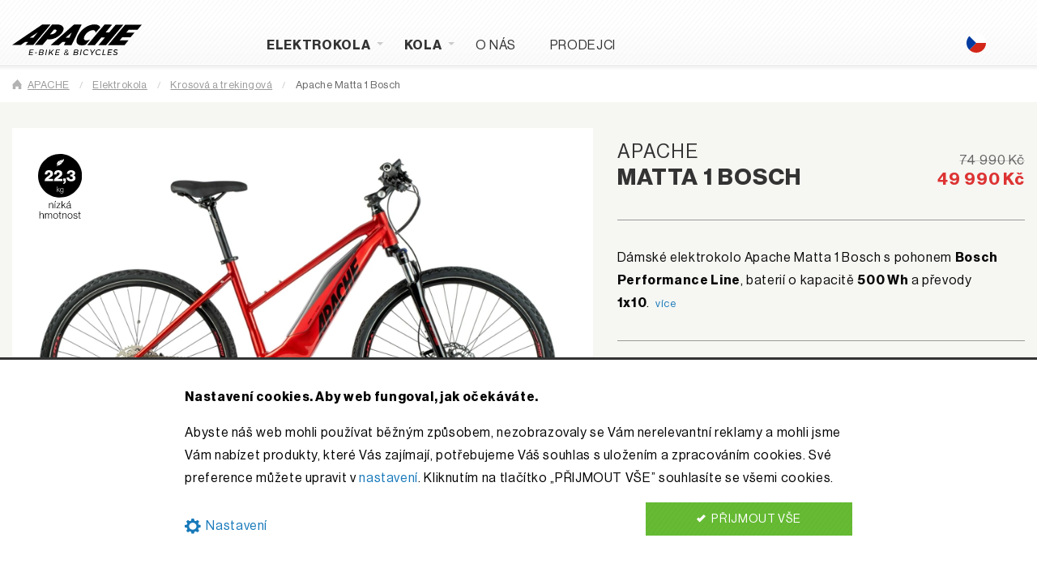

--- FILE ---
content_type: text/html; charset=UTF-8
request_url: https://www.apache-bike.cz/matta-1-bosch-red
body_size: 7551
content:
<!doctype html>
<html class="no-js" lang="cs" dir="ltr">
  <head>

<script>
window.dataLayer = window.dataLayer || [];
function gtag(){dataLayer.push(arguments);}

gtag('consent', 'default', {
  'ad_storage': 'denied',
  'ad_user_data': 'denied',
  'ad_personalization': 'denied',
  'analytics_storage': 'denied'
});
</script>



<script async src="https://www.googletagmanager.com/gtag/js?id=AW-11425765292"></script>

<script>
  window.dataLayer = window.dataLayer || [];
  function gtag(){dataLayer.push(arguments);}

  gtag('js', new Date());
  gtag('config', 'G-MPFPDRQE1Z');
  gtag('config', 'AW-11425765292');
</script>


<script src="https://c.seznam.cz/js/rc.js"></script>
<script>
  var retargetingConf = {
    rtgId: 1462916,

    consent: 0
    };
  window.rc.retargetingHit(retargetingConf);
</script>



    <meta charset="utf-8">
    <meta http-equiv="x-ua-compatible" content="ie=edge">
    <meta name="viewport" content="width=device-width, initial-scale=1.0">
    <title>Elektrokolo Apache Matta 1 Bosch</title>
    <link rel="stylesheet" href="/css/foundation.css?v=9">
    <link rel="stylesheet" href="/css/app.css?v=19">
    <link rel="apple-touch-icon" sizes="180x180" href="/apple-touch-icon.png">
    <link rel="icon" type="image/png" sizes="32x32" href="/favicon-32x32.png">
    <link rel="icon" type="image/png" sizes="16x16" href="/favicon-16x16.png">
    <link rel="manifest" href="/site.webmanifest">
    <link rel="mask-icon" href="/safari-pinned-tab.svg" color="#333333">
    <link rel="stylesheet" href="/js/floatbox/floatbox.css?v=12">
    <script src="/js/floatbox//floatbox.js?v=11"></script>
    <meta name="apple-mobile-web-app-title" content="APACHE">
    <meta name="application-name" content="APACHE">
    <meta name="msapplication-TileColor" content="#2b5797">
    <meta name="theme-color" content="#ffffff">
    <meta name="author" content="Zdeněk Kubánek, www.kubanek.eu">  </head>
<body>

<div class="off-canvas-wrapper">
  <div class="off-canvas position-left" id="offCanvas" data-off-canvas>

    <div class="grid-x grid-margin-x">
      <div class="cell small-9">
        <a href="/" title="APACHE home page"><img src="/graph/logo-apache-e-bike-bicycles.svg" alt="APACHE logo"></a>
      </div>

    </div><ul class="vertical menu" id="leftmenu" data-responsive-menu="drilldown accordion">

<li class="main"><a href="elektrokola">Elektrokola</a>
<ul>
<li><a href="gravel-elektrokola">Gravel</a>
</li>
<li><a href="celoodpruzena-elektrokola-mtb">Celoodpružená MTB</a>
</li>
<li><a href="pevna-elektrokola-mtb">Pevná MTB</a>
</li>
<li><a href="pevna-damska-elektrokola-mtb">Dámská MTB</a>
</li>
<li><a href="nizkonastupova-elektrokola">Nízkonástupová</a>
</li>
<li><a href="krosova-a-trekingova-elektrokola">Krosová a trekingová</a>
</li>
</ul>
</li>
<li class="main"><a href="jizdni-kola">Kola</a>
<ul>
<li><a href="celoodpruzena-kola-mtb">Celoodpružená MTB</a>
</li>
<li><a href="pevna-kola-mtb">Pevná MTB</a>
</li>
<li><a href="gravel-kola">Gravel</a>
</li>
<li><a href="silnicni-kola">Silniční</a>
</li>
<li><a href="krosova-kola">Krosová</a>
</li>
</ul>
</li>
<li class="sub"><a href="o-znacce-apache">O nás</a>
</li>
<li class="sub"><a href="prodejci">Prodejci</a>
</li>
</ul>
<div class="grid-x grid-collapse">
<div class="cell shrink">
<a href="https://www.facebook.com/apachebicycles/"><img src="/graph/icon-facebook.svg" style="display: inline-block; height: 25px; max-height: 25px; margin: 0 0.5em 0 0"></a>
</div>
<div class="cell shrink">
<a href="https://www.instagram.com/apachebicycles/"><img src="/graph/icon-instagram.svg" style="display: inline-block; height: 25px; max-height: 25px; margin: 0 0.5em"></a>
</div>
</div><br><br>  </div>


  <div class="off-canvas-content" data-off-canvas-content><div id="topbarcont">
<div id="topbar">

  <div class="grid-container">

    <div class="grid-x grid-margin-x align-middle">

      <div class="cell small-5 medium-4 large-2 logocont">
        <a href="/" title="APACHE home page"><img src="/graph/logo-apache-e-bike-bicycles.svg" id="logo" alt="APACHE logo"></a>
      </div>

      <div class="cell auto">

      <ul id="topmenu" class="menu dropdown align-left show-for-medium" data-dropdown-menu>
<li class="main"><a href="elektrokola">Elektrokola</a>
<ul>
<li><a href="gravel-elektrokola">Gravel</a>
</li>
<li><a href="celoodpruzena-elektrokola-mtb">Celoodpružená MTB</a>
</li>
<li><a href="pevna-elektrokola-mtb">Pevná MTB</a>
</li>
<li><a href="pevna-damska-elektrokola-mtb">Dámská MTB</a>
</li>
<li><a href="nizkonastupova-elektrokola">Nízkonástupová</a>
</li>
<li><a href="krosova-a-trekingova-elektrokola">Krosová a trekingová</a>
</li>
</ul>
</li>
<li class="main"><a href="jizdni-kola">Kola</a>
<ul>
<li><a href="celoodpruzena-kola-mtb">Celoodpružená MTB</a>
</li>
<li><a href="pevna-kola-mtb">Pevná MTB</a>
</li>
<li><a href="gravel-kola">Gravel</a>
</li>
<li><a href="silnicni-kola">Silniční</a>
</li>
<li><a href="krosova-kola">Krosová</a>
</li>
</ul>
</li>
<li class="sub show-for-large"><a href="o-znacce-apache">O nás</a>
</li>
<li class="sub show-for-large"><a href="prodejci">Prodejci</a>
</li>
      </ul>

      </div>

      <div id="header-hamburger" class="cell shrink hide-for-large">
        <a href="#" title="Menu">

        <div class="grid-x grid-margin-collapse align-middle">
          <div class="cell">
            <img src="/graph/menu-icon.svg" data-toggle="offCanvas">
          </div>
        </div>

        </a>
      </div>

      <div class="cell shrink show-for-large align-self-bottom">
          <div class="lang-sel">          <img src="/graph/flags/jazyk/ctverec/cs.svg">        </div>
      </div>

    </div>
  </div>

</div>
</div><div class="grid-container">
<div class="bcbox">
  <div class="grid-x grid-margin-x">
    <div class="cell">
      <ul class="breadcrumbs">
        <li><a href="/" title="APACHE" class="hplink">APACHE</a></li>
        <li><a href="elektrokola" title="Elektrokola Apache">Elektrokola</a></li>
        <li><a href="krosova-a-trekingova-elektrokola" title="Krosová a trekingová elektrokola Apache">Krosová a trekingová</a></li>
        <li class="current"><a href="/matta-1-bosch-red" title="Apache Matta 1 Bosch">Apache Matta 1 Bosch</a></li>
      </ul>
    </div>
  </div>
</div>
</div>

    <div class="category-item-box">

       <div class="grid-container">
        <div class="grid-x grid-margin-x produkt-top-box">

          <div class="cell medium-7 produkt-foto-box">


            <div class="produkt-foto-main"><div class="stitek0"><img src="/graph/stitek/nizka_hmotnost_22-3.svg"></div><a href="https://ims.apache-bike.cz/5a/a6/5aa61dc235d7b3b36f5fd43a717b9964_matta-1-bosch_1800e-1200e.webp" class="floatbox" data-fb-options="group:p">

<img src="https://ims.apache-bike.cz/5a/a6/5aa61dc235d7b3b36f5fd43a717b9964_matta-1-bosch_1200e-800e.webp"
  srcset="https://ims.apache-bike.cz/5a/a6/5aa61dc235d7b3b36f5fd43a717b9964_matta-1-bosch_768e-512e.webp 768w,
  https://ims.apache-bike.cz/5a/a6/5aa61dc235d7b3b36f5fd43a717b9964_matta-1-bosch_1200e-800e.webp 1200w,
  https://ims.apache-bike.cz/5a/a6/5aa61dc235d7b3b36f5fd43a717b9964_matta-1-bosch_1800e-1200e.webp 1800w"
  sizes="(min-width: 64em) 50vw, (min-width: 40em) 50vw, 100vw"
  alt="" class="lazy floatbox">

</a>

            </div><div class="grid-x grid-collpase  produkt-foto-thumb-box"><div class="cell small-4 medium-3">
<div class="produkt-foto-thumb">
<a href="https://ims.apache-bike.cz/f4/ac/f4ac3f0edddafebafcfcc1cb45f0311e_matta-1-bosch_1800e-1200e.webp" class="floatbox" data-fb-options="group:p"><img src="https://ims.apache-bike.cz/f4/ac/f4ac3f0edddafebafcfcc1cb45f0311e_matta-1-bosch_300e-200e.webp"></a></div></div><div class="cell small-4 medium-3">
<div class="produkt-foto-thumb">
<a href="https://ims.apache-bike.cz/6c/0a/6c0ac28e6ce39681a94e17b32f451a9f_matta-1-bosch_1800e-1200e.webp" class="floatbox" data-fb-options="group:p"><img src="https://ims.apache-bike.cz/6c/0a/6c0ac28e6ce39681a94e17b32f451a9f_matta-1-bosch_300e-200e.webp"></a></div></div></div>
          </div>
<div class="cell medium-5"><div class="grid-x grid-margin-x align-bottom"><div class="cell large-auto"><h1 class="produkt-detail"><small>Apache</small> Matta 1 Bosch</h1></div><div class="cell large-shrink self-align-bottom large-text-right"><p class="cenovka-produtk-detail"><strike>74&nbsp;990&nbsp;Kč</strike><br>49&nbsp;990&nbsp;Kč</p></div></div>

<hr><p>Dámské elektrokolo Apache Matta 1 Bosch s pohonem <strong>Bosch Performance Line</strong>, baterií o kapacitě <strong>500 Wh</strong> a převody <strong>1x10</strong>.&nbsp;&nbsp;<small><a class="vice" href="#benefit">více</a></small></p>
<hr><h2 class="product-detail">Dostupné varianty</h2><div class="callout primary">
    <div class="grid-x grid-margin-x align-middle">
    <div class="cell small-2 text-center"><strong>M</strong></div>
    <div class="cell auto text-center"><small class="onstock">SKLADEM <span>|</span> <a href="/prodejci">lze objednat u&nbsp;prodejce</a></small></div></div></div><hr><h2 class="product-detail">Výška postavy - velikost rámu?</h2>
<div class="grid-x grid-margin-x">

  <div class="cell shrink">
    <img src="/graph/men_body.svg" class="menbody">
    <input type="number" id="sliderOutput" class="dn">
  </div>


  <div class="cell shrink">
    <div class="slider vertical" data-slider data-initial-start="169" data-start="157" data-end="181" data-vertical="true">
      <span class="slider-handle"  data-slider-handle role="slider" tabindex="1" aria-controls="sliderOutput" id="slihand"></span>
      <span class="slider-fill" data-slider-fill></span>
    </div>
  </div>

  <div class="cell auto">
<div class="grid-y" style="height: 100%;">
<div class="cell auto varslisel-na vss-157-181-160" id="vss-160"><div class="item">M</div></div>
  </div>
  </div>


</div>
<div class="velinfo" id="velinfo">Tabulka ukazuje naše doporučení velikosti rámu na základě uvedené výšky jezdce. Je však nutné zohlednit i další faktory, jako jsou délka trupu, nohou, paží. Ideální je kolo vždy před zakoupením vyzkoušet.</div>

        </div>      </div>


      <div class="grid-x grid-margin-x" id="stickies">

      <div class="cell medium-4 large-3"><nav class="sticky-container" data-sticky-container>
    <div class="sticky" data-sticky data-anchor="stickies" data-sticky-on="medium">
      <ul class="vertical menu" data-magellan>     <li><a href="#benefit">Benefity</a></li>     <li><a href="#popis">Popis</a></li>     <li><a href="#part0">Motor</a></li>     <li><a href="#part1">Baterie</a></li>     <li><a href="#part2">Displej</a></li>     <li><a href="#part3">Nabíječka</a></li>     <li><a href="#specifikace">Specifikace</a></li>     <li><a href="#geometrie">Geometrie</a></li>      </ul>
    </div>
  </nav>
</div>

        <div class="cell medium-8 large-9 sections"><section id="benefit" data-magellan-target="benefit">

        <div class="grid-x grid-margin-x produkt-benefit">
        <div class="cell"><h2>Benefity</h2><ul>  <li>Pohon Bosch Performance Line s točivým momentem 65 Nm, baterií 500 Wh a displejem Bosch Intuvia</li>
  <li>Odpružená vidlice SR Suntour, zdvih 63 mm, zamykání na korunce</li>
  <li>Převody 1x10, přehazovačka Shimano Deore</li>
  <li>Anatomické gripy Ergon, stavitelný představec</li>
  <li>Spolehlivé hydraulické kotoučové brzdy Shimano</li>
</ul>

        </div>
        </div>

</section><section id="popis" data-magellan-target="popis">

        <div class="grid-x grid-margin-x produkt-popis">
        <div class="cell"><h2>Popis</h2><p>Sportovní dámský kross určený pro delší výlety ve svižnějším tempu nepostrádá jak semiintegrovanou baterii v elegantně tvarované masivní spodní trubce, tak montážní body pro košík na bidon. Odpružená vidlice zajistí komfort a jistotu na rozbitém povrchu, rychlejší pláště pak minimální valivý odpor. Dostatečný převodový rozsah a výkon motoru dovolí všem cyklistkám zvládat jak rovinaté, tak kopcovité úseky.</p>
</ul>

        </div>
        </div>

</section><section id="part0" data-magellan-target="part0"><div class="grid-x grid-margin-x produkt-part"><div class="cell"><div class="indiv"><h2>Motor Bosch Performance Line</h2><div class="grid-x grid-margin-x">

  <div class="cell small-6 small-offset-3 medium-4 medium-offset-0 large-3">
    <a href="/graph/parts/bosch-performanceline.jpg" class="floatbox"><img src="/graph/parts/bosch-performanceline.jpg" class="mb1rem"></a>
  </div>

  <div class="cell medium-8 large-9 align-self-middle">

    <p>Performance Line je univerzální pohonný systém společnosti Bosch eBike Systems. Ať už chcete brázdit krajinu sportovním stylem, dojíždět do práce nebo se jen tak projíždět ve volném čase, poskytne vám správnou podporu ve správný okamžik a přesvědčí svým přirozeným dojmem z jízdy.</p>

  </div>

  <div class="cell">

    <h3>Maximální točivý moment</h3>

    <p>Umožňuje sportovní zrychlení i při vysoké frekvenci šlapání.</p>

    <h3>Přirozený dojem z jízdy a Relaxační režim Auto</h3>
    
    <p>Přímá a energická podpora až 75 Nm poskytuje přirozený dojem z jízdy s citlivou adaptací na váš styl. Výkonný motor je ideální na dlouhé trasy.</p>

    <p>Režim Auto automaticky upravuje podporu mezi režimy Tour a Turbo, což zjednodušuje jízdu bez nutnosti ručního přepínání.</p>

</div>

</div></div></div></div></section><section id="part1" data-magellan-target="part1"><div class="grid-x grid-margin-x produkt-part"><div class="cell"><div class="indiv"><h2>Baterie Bosch PowerPack 500 Wh</h2><div class="grid-x grid-margin-x">

  <div class="cell small-6 small-offset-3 medium-4 medium-offset-0 large-3">
    <a href="/graph/parts/bosch-powerpack-500.jpg" class="floatbox"><img src="/graph/parts/bosch-powerpack-500.jpg" class="mb1rem"></a>
  </div>

  <div class="cell medium-8 large-9">

    <p>Baterie Bosch je kvalitním zdrojem energie spojujícím nízkou hmotnost s&nbsp;ergonomickým designem, která je elegantně integrována do rámové trubky se snadnou dostupností v&nbsp;případě nutnosti vyjmutí baterie. S&nbsp;kapacitou 500 Wh budete mít dostatek energie pro rodinný výlet, nebo svižnou projížďku s&nbsp;kamarády.</p>

    <p>Semiintegrace umožnuje velmi snadno a během pár vteřin vyjmout baterii ven z&nbsp;rámu a uschovat ji, případně nabíjet mimo elektrokolo. Díky integrovanému držadlu je přenos baterie pohodlný a manipulace s&nbsp;ní nedělá problémy. Inteligentní systém správy akumulátoru (BMS), který patří k&nbsp;nejmodernějším a&nbsp;nejbezpečnějším na trhu, chrání akumulátor před poškozením.</p>

    <table>
      <tr><th colspan="2" class="text-left">Parametry</th></tr>
      <tr><td class="sh">Kapacita baterie</td><td>500 Wh / 13,4 Ah</td></tr>
      <tr><td class="sh">Napětí</td><td>36&nbsp;V</td></tr>
      <tr><td class="sh">Hmotnost</td><td>2,6&nbsp;kg</td></tr>
    </table>

  </div>

</div></div></div></div></section><section id="part2" data-magellan-target="part2"><div class="grid-x grid-margin-x produkt-part"><div class="cell"><div class="indiv"><h2>Displej Bosch Intuvia</h2><div class="grid-x grid-margin-x">

  <div class="cell small-8 small-offset-2 medium-5 medium-offset-0 large-4">
    <a href="/graph/parts/bosch-intuvia.jpg" class="floatbox"><img src="/graph/parts/bosch-intuvia.jpg" class="mb1rem"></a>
  </div>

  <div class="cell medium-7 large-8">

    <p>Displej Intuvia je optimálně čitelný za všech světelných podmínek a jeho ovládání je snadné a intuitivní. Díky oddělené řídicí jednotce zůstávají vaše ruce bezpečně na řídítkách a rádce řazení zajišťuje, že budete mít vždy zařazený správný rychlostní stupeň. To šetří akumulátor a zvyšuje dojezd. Na displeji Intuvia máte všechny jízdní údaje neustále na očích.</p>

  </div>

  <div class="cell">

    <h3>Snadné ovládání</h3>

    <p>Úroveň přípomoci a hodnoty zobrazené na displeji se ovládají pomocí samostatné řídicí jednotky.</p>

    <h3>Optimální čitelnost</h3>
    
    <p>Displej Intuvia je vybaven 2,8palcovým displejem s dobrou čitelností za všech světelných podmínek - i&nbsp;na slunci.</p>

    <h3>Praktický rádce řazení</h3>

    <p>Displej Intuvia je vybaven rádcem řazení a ukazuje, kdy je třeba zařadit vyšší nebo nižší rychlostní stupeň.</p>

    <h3>Připojení kabelem</h3>

    <p>Držák displeje Intuvia je kabelem pevně propojen s&nbsp;příslušnou řídicí jednotkou.</p>


</div>

</div></div></div></div></section><section id="part3" data-magellan-target="part3"><div class="grid-x grid-margin-x produkt-part"><div class="cell"><div class="indiv"><h2>Nabíječka Bosch 2 A</h2><div class="grid-x grid-margin-x">

  <div class="cell small-6 small-offset-3 medium-4 medium-offset-0 large-3">
    <a href="/graph/parts/bosch-charger-2a.jpg" class="floatbox"><img src="/graph/parts/bosch-charger-2a.jpg" class="mb1rem"></a>
  </div>

  <div class="cell medium-8 large-9">

    <p>Kompaktní nabíječka pro elektrokola se systémem BOSCH.</p>

    <table>
      <tr><th colspan="2" class="text-left">Parametry</th></tr>
      <tr><td class="sh">Nabíjecí proud max.</td><td>2&nbsp;A</td></tr>
      <tr><td class="sh">Napětí</td><td>220 - 240&nbsp;V</td></tr>
      <tr><td class="sh">Rozměry</td><td>167 x 76 x 45&nbsp;mm</td></tr>
      <tr><td class="sh">Délka nabíjecího / síťového kabelu</td><td>1,5&nbsp;m / 1&nbsp;m</td></tr>
      <tr><td class="sh">Hmotnost</td><td>525 g</td></tr>
      <tr><td class="sh">Příklad dobití baterie PowerTube 625 na 50&nbsp;% / 100&nbsp;%</td><td>4,6&nbsp;h / 9,3&nbsp;h</td></tr>
    </table>

  </div>

</div></div></div></div></section><section id="specifikace" data-magellan-target="specifikace">

        <div class="grid-x grid-margin-x produkt-specifikace">
        <div class="cell">

        <div class="indiv"><h2>Technická specifikace</h2>
<table>
<tr>
<th colspan="2" class="text-left">E-bike</th>
</tr>
<tr><td class="sh">Systém</td><td>Bosch</td></tr>
<tr><td class="sh">Motor</td><td>Bosch Performance Line Gen. 3, 75 Nm</td></tr>
<tr><td class="sh">Baterie</td><td>semi-integrovaná, PowerPack 500 Wh / 13,4 Ah, 2,9 kg</td></tr>
<tr><td class="sh">Displej</td><td>Bosch Intuvia</td></tr>
<tr><td class="sh">Nabíječka</td><td>Bosch Charger 2.0 A, 525 g</td></tr>
<tr>
<th colspan="2" class="text-left">Rámová sada</th>
</tr>
<tr><td class="sh">Rám</td><td>Apache Matta Bosch Al</td></tr>
<tr><td class="sh">Barva</td><td>tmavě červená</td></tr>
<tr><td class="sh">Velikosti</td><td>M</td></tr>
<tr><td class="sh">Vidlice</td><td>pružinová SR Suntour Nex-E25 N-LO</td></tr>
<tr><td class="sh">Zdvih vpředu</td><td>63</td></tr>
<tr>
<th colspan="2" class="text-left">Pohon</th>
</tr>
<tr><td class="sh">Počet převodů</td><td>1x10</td></tr>
<tr><td class="sh">Měnič převodů</td><td>Shimano Deore RD-M5120-SGS, Shadow Plus</td></tr>
<tr><td class="sh">Řazení</td><td>Shimano Deore SL-M4100, Rapidfire Plus</td></tr>
<tr><td class="sh">Kliky</td><td>FSA Bosch G3 170 mm, 38 z.</td></tr>
<tr><td class="sh">Kazeta</td><td>Shimano Deore CS-M4100, 11-46 z.</td></tr>
<tr><td class="sh">Řetěz</td><td>Shimano CN-E6090</td></tr>
<tr>
<th colspan="2" class="text-left">Brzdy</th>
</tr>
<tr><td class="sh">Brzdové páky</td><td>hydraulické Shimano BL-MT200</td></tr>
<tr><td class="sh">Brzdové třmeny</td><td>hydraulické Shimano BR-MT200</td></tr>
<tr><td class="sh">Brzdové kotouče</td><td>Shimano SM-RT10 CL (180 / 160 mm)</td></tr>
<tr>
<th colspan="2" class="text-left">Komponenty</th>
</tr>
<tr><td class="sh">Řídítka</td><td>Apache Al 31,8 x 700 mm, zvýšení 15 mm</td></tr>
<tr><td class="sh">Představec</td><td>stavitelný Apache Al 31,8 x 105 mm</td></tr>
<tr><td class="sh">Hlavové složení</td><td>semiintegrované tapered FSA 44/56 mm</td></tr>
<tr><td class="sh">Gripy</td><td>Ergon GA30</td></tr>
<tr><td class="sh">Sedlo</td><td>Apache memory foam</td></tr>
<tr><td class="sh">Sedlovka</td><td>pevná Apache Al, ø 30,9 x 400 mm</td></tr>
<tr><td class="sh">Pedály</td><td>Al pogumované VP-183</td></tr>
<tr>
<th colspan="2" class="text-left">Zapletená kola</th>
</tr>
<tr><td class="sh">Velikost kol</td><td>28"</td></tr>
<tr><td class="sh">Přední náboj</td><td>Shimano HTX505 QR</td></tr>
<tr><td class="sh">Zadní náboj</td><td>Shimano HTX505 QR</td></tr>
<tr><td class="sh">Ráfky</td><td>Remerx Top Disc</td></tr>
<tr><td class="sh">Pláště</td><td>Schwalbe Land Cruiser Plus 700x45C</td></tr>
</table>

        </div>
        </div>
        </div>

</section><section id="geometrie" data-magellan-target="geometrie">

        <div class="grid-x grid-margin-x produkt-specifikace">
        <div class="cell">

        <div class="indiv"><h2>Geometrie</h2>
<div class="grid-x grid-margin-x"><div class="cell medium-10 medium-offset-1 large-6 large-offset-3"><img src="/graph/geometrie/matta_bosch.jpg" class="geoimg" alt="Geometrie Apache Matta 1 Bosch"></div></div><table>
<tr>
  <th class="text-left">Geometrie Apache Matta 1 Bosch</th>
  <th class="text-center">M</th>
</tr>
<tr>
<td class="sh">A - Úhel hlavové trubky <small>[°]</small></td>
<td class="text-center">70</td>
</tr>
<tr>
<td class="sh">B - Úhel sedlové trbky <small>[°]</small></td>
<td class="text-center">74</td>
</tr>
<tr>
<td class="sh">C - Efektivní délka rámu <small>[mm]</small></td>
<td class="text-center">590</td>
</tr>
<tr>
<td class="sh">D - Výška sedlové trubky <small>[mm]</small></td>
<td class="text-center">410</td>
</tr>
<tr>
<td class="sh">E - Délka zadní stavby <small>[mm]</small></td>
<td class="text-center">460</td>
</tr>
<tr>
<td class="sh">F - Rozvor kol <small>[mm]</small></td>
<td class="text-center">1&nbsp;118</td>
</tr>
<tr>
<td class="sh">G - Výška hlavové trubky <small>[mm]</small></td>
<td class="text-center">150</td>
</tr>
</table>        </div>
        </div>
        </div>

</section>


      </div>
    </div>


      </div>
    </div><div id="footer">
  <div class="grid-container">

  <div class="grid-x grid-margin-x">



    <div class="cell medium-3 large-2">

<p><strong>PŘIVÁŽÍME</strong></p>
<p>
<a href="/elektrokola">ELEKTROKOLA</a><br>
<a href="/jizdni-kola">KOLA</a>
</p><br>

    </div>


    <div class="cell medium-3 large-2">

<p><strong>APACHE</strong></p>
<p>
<a href="/o-znacce-apache">O nás</a><br>
<a href="/pribeh-apache">Příběh</a><br>
<a href="/kontakty">Kontakty</a><br>
<a href="/reseni-sporu-adr">Řešení sporů</a>
</p><br>


    </div>    <div class="cell medium-auto">
    </div>

    <div class="cell medium-2 medium-text-right">




Sledujte nás

<div class="grid-x grid-collapse">

<div class="cell medium-auto">
</div>

<div class="cell shrink">
<a href="https://www.facebook.com/apachebicycles/"><img src="/graph/icon-facebook-wht.svg" style="display: inline-block; height: 25px; max-height: 25px; margin: 0.5em 0.5em 0 0"></a>
</div>
<div class="cell shrink">
<a href="https://www.instagram.com/apachebicycles/"><img src="/graph/icon-instagram-wht.svg" style="display: inline-block; height: 26px; max-height: 26px; margin: 0.5em 0 0 0.7em"></a>
</div>
</div><br><br>


  </div>


  </div>

  </div>
</div><div id="cookies">
  <div class="grid-container">
  <div class="grid-x grid-margin-x">
    <div class="cell txt">
      
      <div class="grid-x grid-margin-x">

        <div class="cell medium-10 medium-offset-1 large-8 large-offset-2 text-left">
          <p><strong>Nastavení cookies. Aby web fungoval, jak očekáváte.</strong></p>
          <p>Abyste náš web mohli používat běžným způsobem, nezobrazovaly se Vám nerelevantní reklamy a mohli jsme Vám nabízet produkty, které Vás zajímají, potřebujeme Váš souhlas s&nbsp;uložením a zpracováním cookies. Své preference můžete upravit v&nbsp;<a href="/cookies">nastavení</a>. Kliknutím na tlačítko &bdquo;PŘIJMOUT VŠE&rdquo; souhlasíte se všemi cookies. </p>
        </div>

        <div class="cell medium-10 medium-offset-1 large-8 large-offset-2 text-right self-align-middle">

          <div class="grid-x grid-margin-x align-middle">

            <div class="cell auto text-left"><a href="/cookies"><img src="/graph/icon-settings-blue.svg" class="icon-1em"> Nastavení</a></div>
            <div class="cell large-4 medium-6 small-7 text-right"><a href="/forms/?part=cookies&amp;odeslano=true&amp;action=ok&amp;back=%2Fmatta-1-bosch-red" id="setcookieall" class="button success expanded radius nobottmargin"><i class="fi-check"></i> PŘIJMOUT VŠE</a></div>

          </div>

        </div>

      </div>
    </div>
  </div>
  </div>
</div>
  </div>

<script src="/js/vendor/jquery.js"></script>
<script src="/js/lazy/jquery.lazy.min.js"></script>
<script src="/js/vendor/what-input.js"></script>

<script src="/js/vendor/foundation.js?v=15"></script>
<script src="/js/app.js?v=17"></script>

<script>
$(function() {
        $('.lazy').Lazy();
    });

var lastScrollTop = 0;
$(window).scroll(function(event){
   var st = $(this).scrollTop();
   if (st > lastScrollTop && st > 100){
$('#topbar').fadeOut(300)
   } else {
    $('#topbar').fadeIn(300);
   }

   lastScrollTop = st;
});

</script>

  </body>
</html>

--- FILE ---
content_type: text/css
request_url: https://www.apache-bike.cz/css/app.css?v=19
body_size: 7640
content:
@font-face {
  font-family: "foundation-icons";
  src: url("fonts/foundation-icons2.eot?display=swap");
  src: url("fonts/foundation-icons2.eot?display=swap#iefix") format("embedded-opentype"),
       url("fonts/foundation-icons2.woff?display=swap") format("woff");
       /*url("fonts/foundation-icons.ttf") format("truetype");*/
  font-weight: normal;
  font-style: normal;
}

.fi-address-book:before,
.fi-alert:before,
.fi-align-center:before,
.fi-align-justify:before,
.fi-align-left:before,
.fi-align-right:before,
.fi-anchor:before,
.fi-annotate:before,
.fi-archive:before,
.fi-arrow-down:before,
.fi-arrow-left:before,
.fi-arrow-right:before,
.fi-arrow-up:before,
.fi-arrows-compress:before,
.fi-arrows-expand:before,
.fi-arrows-in:before,
.fi-arrows-out:before,
.fi-asl:before,
.fi-asterisk:before,
.fi-at-sign:before,
.fi-background-color:before,
.fi-battery-empty:before,
.fi-battery-full:before,
.fi-battery-half:before,
.fi-bitcoin-circle:before,
.fi-bitcoin:before,
.fi-blind:before,
.fi-bluetooth:before,
.fi-bold:before,
.fi-book-bookmark:before,
.fi-book:before,
.fi-bookmark:before,
.fi-braille:before,
.fi-burst-new:before,
.fi-burst-sale:before,
.fi-burst:before,
.fi-calendar:before,
.fi-camera:before,
.fi-check:before,
.fi-checkbox:before,
.fi-clipboard-notes:before,
.fi-clipboard-pencil:before,
.fi-clipboard:before,
.fi-clock:before,
.fi-closed-caption:before,
.fi-cloud:before,
.fi-comment-minus:before,
.fi-comment-quotes:before,
.fi-comment-video:before,
.fi-comment:before,
.fi-comments:before,
.fi-compass:before,
.fi-contrast:before,
.fi-credit-card:before,
.fi-crop:before,
.fi-crown:before,
.fi-css3:before,
.fi-database:before,
.fi-die-five:before,
.fi-die-four:before,
.fi-die-one:before,
.fi-die-six:before,
.fi-die-three:before,
.fi-die-two:before,
.fi-dislike:before,
.fi-dollar-bill:before,
.fi-dollar:before,
.fi-download:before,
.fi-eject:before,
.fi-elevator:before,
.fi-euro:before,
.fi-eye:before,
.fi-fast-forward:before,
.fi-female-symbol:before,
.fi-female:before,
.fi-filter:before,
.fi-first-aid:before,
.fi-flag:before,
.fi-folder-add:before,
.fi-folder-lock:before,
.fi-folder:before,
.fi-foot:before,
.fi-foundation:before,
.fi-graph-bar:before,
.fi-graph-horizontal:before,
.fi-graph-pie:before,
.fi-graph-trend:before,
.fi-guide-dog:before,
.fi-hearing-aid:before,
.fi-heart:before,
.fi-home:before,
.fi-html5:before,
.fi-indent-less:before,
.fi-indent-more:before,
.fi-info:before,
.fi-italic:before,
.fi-key:before,
.fi-laptop:before,
.fi-layout:before,
.fi-lightbulb:before,
.fi-like:before,
.fi-link:before,
.fi-list-bullet:before,
.fi-list-number:before,
.fi-list-thumbnails:before,
.fi-list:before,
.fi-lock:before,
.fi-loop:before,
.fi-magnifying-glass:before,
.fi-mail:before,
.fi-male-female:before,
.fi-male-symbol:before,
.fi-male:before,
.fi-map:before,
.fi-marker:before,
.fi-megaphone:before,
.fi-microphone:before,
.fi-minus-circle:before,
.fi-minus:before,
.fi-mobile-signal:before,
.fi-mobile:before,
.fi-monitor:before,
.fi-mountains:before,
.fi-music:before,
.fi-next:before,
.fi-no-dogs:before,
.fi-no-smoking:before,
.fi-page-add:before,
.fi-page-copy:before,
.fi-page-csv:before,
.fi-page-delete:before,
.fi-page-doc:before,
.fi-page-edit:before,
.fi-page-export-csv:before,
.fi-page-export-doc:before,
.fi-page-export-pdf:before,
.fi-page-export:before,
.fi-page-filled:before,
.fi-page-multiple:before,
.fi-page-pdf:before,
.fi-page-remove:before,
.fi-page-search:before,
.fi-page:before,
.fi-paint-bucket:before,
.fi-paperclip:before,
.fi-pause:before,
.fi-van:before,
.fi-paypal:before,
.fi-pencil:before,
.fi-photo:before,
.fi-play-circle:before,
.fi-play-video:before,
.fi-play:before,
.fi-plus:before,
.fi-pound:before,
.fi-power:before,
.fi-previous:before,
.fi-price-tag:before,
.fi-pricetag-multiple:before,
.fi-print:before,
.fi-prohibited:before,
.fi-projection-screen:before,
.fi-puzzle:before,
.fi-quote:before,
.fi-record:before,
.fi-refresh:before,
.fi-results-demographics:before,
.fi-results:before,
.fi-bulb-broken:before,
.fi-rewind:before,
.fi-rss:before,
.fi-safety-cone:before,
.fi-save:before,
.fi-share:before,
.fi-sheriff-badge:before,
.fi-shield:before,
.fi-shopping-bag:before,
.fi-shopping-cart:before,
.fi-shuffle:before,
.fi-skull:before,
.fi-social-500px:before,
.fi-social-adobe:before,
.fi-social-amazon:before,
.fi-social-android:before,
.fi-social-apple:before,
.fi-social-behance:before,
.fi-social-bing:before,
.fi-social-blogger:before,
.fi-social-delicious:before,
.fi-social-designer-news:before,
.fi-social-deviant-art:before,
.fi-social-digg:before,
.fi-social-dribbble:before,
.fi-social-drive:before,
.fi-social-dropbox:before,
.fi-social-evernote:before,
.fi-social-facebook:before,
.fi-social-flickr:before,
.fi-social-forrst:before,
.fi-social-foursquare:before,
.fi-social-game-center:before,
.fi-social-github:before,
.fi-social-google-plus:before,
.fi-social-hacker-news:before,
.fi-social-hi5:before,
.fi-social-instagram:before,
.fi-social-joomla:before,
.fi-social-lastfm:before,
.fi-social-linkedin:before,
.fi-social-medium:before,
.fi-social-myspace:before,
.fi-social-orkut:before,
.fi-social-path:before,
.fi-social-picasa:before,
.fi-social-pinterest:before,
.fi-social-rdio:before,
.fi-social-reddit:before,
.fi-social-skillshare:before,
.fi-social-skype:before,
.fi-social-smashing-mag:before,
.fi-social-snapchat:before,
.fi-social-spotify:before,
.fi-social-squidoo:before,
.fi-social-stack-overflow:before,
.fi-social-steam:before,
.fi-social-stumbleupon:before,
.fi-social-treehouse:before,
.fi-social-tumblr:before,
.fi-social-twitter:before,
.fi-social-vimeo:before,
.fi-social-windows:before,
.fi-social-xbox:before,
.fi-social-yahoo:before,
.fi-social-yelp:before,
.fi-social-youtube:before,
.fi-social-zerply:before,
.fi-social-zurb:before,
.fi-sound:before,
.fi-star:before,
.fi-stop:before,
.fi-strikethrough:before,
.fi-subscript:before,
.fi-superscript:before,
.fi-tablet-landscape:before,
.fi-tablet-portrait:before,
.fi-target-two:before,
.fi-target:before,
.fi-telephone-accessible:before,
.fi-telephone:before,
.fi-text-color:before,
.fi-thumbnails:before,
.fi-ticket:before,
.fi-torso-business:before,
.fi-torso-female:before,
.fi-torso:before,
.fi-torsos-all-female:before,
.fi-torsos-all:before,
.fi-torsos-female-male:before,
.fi-torsos-male-female:before,
.fi-torsos:before,
.fi-trash:before,
.fi-trees:before,
.fi-trophy:before,
.fi-underline:before,
.fi-universal-access:before,
.fi-unlink:before,
.fi-unlock:before,
.fi-upload-cloud:before,
.fi-upload:before,
.fi-usb:before,
.fi-video:before,
.fi-volume-none:before,
.fi-volume-strike:before,
.fi-volume:before,
.fi-web:before,
.fi-wheelchair:before,
.fi-widget:before,
.fi-wrench:before,
.fi-x-circle:before,
.fi-x:before,
.fi-help:before,
.fi-zoom-in:before,
.fi-zoom-out:before,
.fi-pt:before {
  font-family: "foundation-icons";
  font-style: normal;
  font-weight: normal;
  font-variant: normal;
  text-transform: none;
  line-height: 0;
  padding-right: 1.1em;
  width: 1em;
  text-align: center;
  -webkit-font-smoothing: antialiased;
  display: inline-block;
  text-decoration: inherit;
 }

.fi-address-book:before { content: "\f100"; }
.fi-alert:before { content: "\f101"; }
.fi-align-center:before { content: "\f102"; }
.fi-align-justify:before { content: "\f103"; }
.fi-align-left:before { content: "\f104"; }
.fi-align-right:before { content: "\f105"; }
.fi-anchor:before { content: "\f106"; }
.fi-annotate:before { content: "\f107"; }
.fi-archive:before { content: "\f108"; }
.fi-arrow-down:before { content: "\f109"; }
.fi-arrow-left:before { content: "\f10a"; }
.fi-arrow-right:before { content: "\f10b"; }
.fi-arrow-up:before { content: "\f10c"; }
.fi-arrows-compress:before { content: "\f10d"; }
.fi-arrows-expand:before { content: "\f10e"; }
.fi-arrows-in:before { content: "\f10f"; }
.fi-arrows-out:before { content: "\f110"; }
.fi-asl:before { content: "\f111"; }
.fi-asterisk:before { content: "\f112"; }
.fi-at-sign:before { content: "\f113"; }
.fi-background-color:before { content: "\f114"; }
.fi-battery-empty:before { content: "\f115"; }
.fi-battery-full:before { content: "\f116"; }
.fi-battery-half:before { content: "\f117"; }
.fi-bitcoin-circle:before { content: "\f118"; }
.fi-bitcoin:before { content: "\f119"; }
.fi-blind:before { content: "\f11a"; }
.fi-bluetooth:before { content: "\f11b"; }
.fi-bold:before { content: "\f11c"; }
.fi-book-bookmark:before { content: "\f11d"; }
.fi-book:before { content: "\f11e"; }
.fi-bookmark:before { content: "\f11f"; }
.fi-braille:before { content: "\f120"; }
.fi-burst-new:before { content: "\f121"; }
.fi-burst-sale:before { content: "\f122"; }
.fi-burst:before { content: "\f123"; }
.fi-calendar:before { content: "\f124"; }
.fi-camera:before { content: "\f125"; }
.fi-check:before { content: "\f126"; }
.fi-checkbox:before { content: "\f127"; }
.fi-clipboard-notes:before { content: "\f128"; }
.fi-clipboard-pencil:before { content: "\f129"; }
.fi-clipboard:before { content: "\f12a"; }
.fi-clock:before { content: "\f12b"; }
.fi-closed-caption:before { content: "\f12c"; }
.fi-cloud:before { content: "\f12d"; }
.fi-comment-minus:before { content: "\f12e"; }
.fi-comment-quotes:before { content: "\f12f"; }
.fi-comment-video:before { content: "\f130"; }
.fi-comment:before { content: "\f131"; }
.fi-comments:before { content: "\f132"; }
.fi-compass:before { content: "\f133"; }
.fi-contrast:before { content: "\f134"; }
.fi-credit-card:before { content: "\f135"; }
.fi-crop:before { content: "\f136"; }
.fi-crown:before { content: "\f137"; }
.fi-css3:before { content: "\f138"; }
.fi-database:before { content: "\f139"; }
.fi-die-five:before { content: "\f13a"; }
.fi-die-four:before { content: "\f13b"; }
.fi-die-one:before { content: "\f13c"; }
.fi-die-six:before { content: "\f13d"; }
.fi-die-three:before { content: "\f13e"; }
.fi-die-two:before { content: "\f13f"; }
.fi-dislike:before { content: "\f140"; }
.fi-dollar-bill:before { content: "\f141"; }
.fi-dollar:before { content: "\f142"; }
.fi-download:before { content: "\f143"; }
.fi-eject:before { content: "\f144"; }
.fi-elevator:before { content: "\f145"; }
.fi-euro:before { content: "\f146"; }
.fi-eye:before { content: "\f147"; }
.fi-fast-forward:before { content: "\f148"; }
.fi-female-symbol:before { content: "\f149"; }
.fi-female:before { content: "\f14a"; }
.fi-filter:before { content: "\f14b"; }
.fi-first-aid:before { content: "\f14c"; }
.fi-flag:before { content: "\f14d"; }
.fi-folder-add:before { content: "\f14e"; }
.fi-folder-lock:before { content: "\f14f"; }
.fi-folder:before { content: "\f150"; }
.fi-foot:before { content: "\f151"; }
.fi-foundation:before { content: "\f152"; }
.fi-graph-bar:before { content: "\f153"; }
.fi-graph-horizontal:before { content: "\f154"; }
.fi-graph-pie:before { content: "\f155"; }
.fi-graph-trend:before { content: "\f156"; }
.fi-guide-dog:before { content: "\f157"; }
.fi-hearing-aid:before { content: "\f158"; }
.fi-heart:before { content: "\f159"; }
.fi-home:before { content: "\f15a"; }
.fi-html5:before { content: "\f15b"; }
.fi-indent-less:before { content: "\f15c"; }
.fi-indent-more:before { content: "\f15d"; }
.fi-info:before { content: "\f15e"; }
.fi-italic:before { content: "\f15f"; }
.fi-key:before { content: "\f160"; }
.fi-laptop:before { content: "\f161"; }
.fi-layout:before { content: "\f162"; }
.fi-lightbulb:before { content: "\f163"; }
.fi-like:before { content: "\f164"; }
.fi-link:before { content: "\f165"; }
.fi-list-bullet:before { content: "\f166"; }
.fi-list-number:before { content: "\f167"; }
.fi-list-thumbnails:before { content: "\f168"; }
.fi-list:before { content: "\f169"; }
.fi-lock:before { content: "\f16a"; }
.fi-loop:before { content: "\f16b"; }
.fi-magnifying-glass:before { content: "\f16c"; }
.fi-mail:before { content: "\f16d"; }
.fi-male-female:before { content: "\f16e"; }
.fi-male-symbol:before { content: "\f16f"; }
.fi-male:before { content: "\f170"; }
.fi-map:before { content: "\f171"; }
.fi-marker:before { content: "\f172"; }
.fi-megaphone:before { content: "\f173"; }
.fi-microphone:before { content: "\f174"; }
.fi-minus-circle:before { content: "\f175"; }
.fi-minus:before { content: "\f176"; }
.fi-mobile-signal:before { content: "\f177"; }
.fi-mobile:before { content: "\f178"; }
.fi-monitor:before { content: "\f179"; }
.fi-mountains:before { content: "\f17a"; }
.fi-music:before { content: "\f17b"; }
.fi-next:before { content: "\f17c"; }
.fi-no-dogs:before { content: "\f17d"; }
.fi-no-smoking:before { content: "\f17e"; }
.fi-page-add:before { content: "\f17f"; }
.fi-page-copy:before { content: "\f180"; }
.fi-page-csv:before { content: "\f181"; }
.fi-page-delete:before { content: "\f182"; }
.fi-page-doc:before { content: "\f183"; }
.fi-page-edit:before { content: "\f184"; }
.fi-page-export-csv:before { content: "\f185"; }
.fi-page-export-doc:before { content: "\f186"; }
.fi-page-export-pdf:before { content: "\f187"; }
.fi-page-export:before { content: "\f188"; }
.fi-page-filled:before { content: "\f189"; }
.fi-page-multiple:before { content: "\f18a"; }
.fi-page-pdf:before { content: "\f18b"; }
.fi-page-remove:before { content: "\f18c"; }
.fi-page-search:before { content: "\f18d"; }
.fi-page:before { content: "\f18e"; }
.fi-paint-bucket:before { content: "\f18f"; }
.fi-paperclip:before { content: "\f190"; }
.fi-pause:before { content: "\f191"; }
.fi-van:before { content: "\f192"; }
.fi-paypal:before { content: "\f193"; }
.fi-pencil:before { content: "\f194"; }
.fi-photo:before { content: "\f195"; }
.fi-play-circle:before { content: "\f196"; }
.fi-play-video:before { content: "\f197"; }
.fi-play:before { content: "\f198"; }
.fi-plus:before { content: "\f199"; }
.fi-pound:before { content: "\f19a"; }
.fi-power:before { content: "\f19b"; }
.fi-previous:before { content: "\f19c"; }
.fi-price-tag:before { content: "\f19d"; }
.fi-pricetag-multiple:before { content: "\f19e"; }
.fi-print:before { content: "\f19f"; }
.fi-prohibited:before { content: "\f1a0"; }
.fi-projection-screen:before { content: "\f1a1"; }
.fi-puzzle:before { content: "\f1a2"; }
.fi-quote:before { content: "\f1a3"; }
.fi-record:before { content: "\f1a4"; }
.fi-refresh:before { content: "\f1a5"; }
.fi-results-demographics:before { content: "\f1a6"; }
.fi-results:before { content: "\f1a7"; }
.fi-bulb-broken:before { content: "\f1a8"; }
.fi-rewind:before { content: "\f1a9"; }
.fi-rss:before { content: "\f1aa"; }
.fi-safety-cone:before { content: "\f1ab"; }
.fi-save:before { content: "\f1ac"; }
.fi-share:before { content: "\f1ad"; }
.fi-sheriff-badge:before { content: "\f1ae"; }
.fi-shield:before { content: "\f1af"; }
.fi-shopping-bag:before { content: "\f1b0"; }
.fi-shopping-cart:before { content: "\f1b1"; }
.fi-shuffle:before { content: "\f1b2"; }
.fi-skull:before { content: "\f1b3"; }
.fi-social-500px:before { content: "\f1b4"; }
.fi-social-adobe:before { content: "\f1b5"; }
.fi-social-amazon:before { content: "\f1b6"; }
.fi-social-android:before { content: "\f1b7"; }
.fi-social-apple:before { content: "\f1b8"; }
.fi-social-behance:before { content: "\f1b9"; }
.fi-social-bing:before { content: "\f1ba"; }
.fi-social-blogger:before { content: "\f1bb"; }
.fi-social-delicious:before { content: "\f1bc"; }
.fi-social-designer-news:before { content: "\f1bd"; }
.fi-social-deviant-art:before { content: "\f1be"; }
.fi-social-digg:before { content: "\f1bf"; }
.fi-social-dribbble:before { content: "\f1c0"; }
.fi-social-drive:before { content: "\f1c1"; }
.fi-social-dropbox:before { content: "\f1c2"; }
.fi-social-evernote:before { content: "\f1c3"; }
.fi-social-facebook:before { content: "\f1c4"; }
.fi-social-flickr:before { content: "\f1c5"; }
.fi-social-forrst:before { content: "\f1c6"; }
.fi-social-foursquare:before { content: "\f1c7"; }
.fi-social-game-center:before { content: "\f1c8"; }
.fi-social-github:before { content: "\f1c9"; }
.fi-social-google-plus:before { content: "\f1ca"; }
.fi-social-hacker-news:before { content: "\f1cb"; }
.fi-social-hi5:before { content: "\f1cc"; }
.fi-social-instagram:before { content: "\f1cd"; }
.fi-social-joomla:before { content: "\f1ce"; }
.fi-social-lastfm:before { content: "\f1cf"; }
.fi-social-linkedin:before { content: "\f1d0"; }
.fi-social-medium:before { content: "\f1d1"; }
.fi-social-myspace:before { content: "\f1d2"; }
.fi-social-orkut:before { content: "\f1d3"; }
.fi-social-path:before { content: "\f1d4"; }
.fi-social-picasa:before { content: "\f1d5"; }
.fi-social-pinterest:before { content: "\f1d6"; }
.fi-social-rdio:before { content: "\f1d7"; }
.fi-social-reddit:before { content: "\f1d8"; }
.fi-social-skillshare:before { content: "\f1d9"; }
.fi-social-skype:before { content: "\f1da"; }
.fi-social-smashing-mag:before { content: "\f1db"; }
.fi-social-snapchat:before { content: "\f1dc"; }
.fi-social-spotify:before { content: "\f1dd"; }
.fi-social-squidoo:before { content: "\f1de"; }
.fi-social-stack-overflow:before { content: "\f1df"; }
.fi-social-steam:before { content: "\f1e0"; }
.fi-social-stumbleupon:before { content: "\f1e1"; }
.fi-social-treehouse:before { content: "\f1e2"; }
.fi-social-tumblr:before { content: "\f1e3"; }
.fi-social-twitter:before { content: "\f1e4"; }
.fi-social-vimeo:before { content: "\f1e5"; }
.fi-social-windows:before { content: "\f1e6"; }
.fi-social-xbox:before { content: "\f1e7"; }
.fi-social-yahoo:before { content: "\f1e8"; }
.fi-social-yelp:before { content: "\f1e9"; }
.fi-social-youtube:before { content: "\f1ea"; }
.fi-social-zerply:before { content: "\f1eb"; }
.fi-social-zurb:before { content: "\f1ec"; }
.fi-sound:before { content: "\f1ed"; }
.fi-star:before { content: "\f1ee"; }
.fi-stop:before { content: "\f1ef"; }
.fi-strikethrough:before { content: "\f1f0"; }
.fi-subscript:before { content: "\f1f1"; }
.fi-superscript:before { content: "\f1f2"; }
.fi-tablet-landscape:before { content: "\f1f3"; }
.fi-tablet-portrait:before { content: "\f1f4"; }
.fi-target-two:before { content: "\f1f5"; }
.fi-target:before { content: "\f1f6"; }
.fi-telephone-accessible:before { content: "\f1f7"; }
.fi-telephone:before { content: "\f1f8"; }
.fi-text-color:before { content: "\f1f9"; }
.fi-thumbnails:before { content: "\f1fa"; }
.fi-ticket:before { content: "\f1fb"; }
.fi-torso-business:before { content: "\f1fc"; }
.fi-torso-female:before { content: "\f1fd"; }
.fi-torso:before { content: "\f1fe"; }
.fi-torsos-all-female:before { content: "\f1ff"; }
.fi-torsos-all:before { content: "\f200"; }
.fi-torsos-female-male:before { content: "\f201"; }
.fi-torsos-male-female:before { content: "\f202"; }
.fi-torsos:before { content: "\f203"; }
.fi-trash:before { content: "\f204"; }
.fi-trees:before { content: "\f205"; }
.fi-trophy:before { content: "\f206"; }
.fi-underline:before { content: "\f207"; }
.fi-universal-access:before { content: "\f208"; }
.fi-unlink:before { content: "\f209"; }
.fi-unlock:before { content: "\f20a"; }
.fi-upload-cloud:before { content: "\f20b"; }
.fi-upload:before { content: "\f20c"; }
.fi-usb:before { content: "\f20d"; }
.fi-video:before { content: "\f20e"; }
.fi-volume-none:before { content: "\f20f"; }
.fi-volume-strike:before { content: "\f210"; }
.fi-volume:before { content: "\f211"; }
.fi-web:before { content: "\f212"; }
.fi-wheelchair:before { content: "\f213"; }
.fi-widget:before { content: "\f214"; }
.fi-wrench:before { content: "\f215"; }
.fi-x-circle:before { content: "\f216"; }
.fi-x:before { content: "\f217"; }
.fi-help:before { content: "\f218"; }
.fi-zoom-in:before { content: "\f219"; }
.fi-zoom-out:before { content: "\f21a"; }
.fi-pt:before { content: "\f21b"; }

.fino:before {padding-right: 0 !important; margin-left: -0.5em; margin-right: -0.5em;}

.dn {display: none;}

#topbarcont {display: block: position: relative; width: 100%; min-height: 80px;}
#topbar {display: block; position: fixed; top: 0; z-index: 999; width: 100%; min-height: 87px; height: 87px; background-color: transaprent; background-image: url('../graph/bcg-header.svg'); background-position: bottom; background-repeat: repeat-x;}
#footer {display: block; width: 100%; min-height: 100px; background-color: #22221f; background-image: url('../graph/bcg-footer.svg'); background-repeat: repeat; color: #eee; line-height: 2em; padding: 3em 0 4em 0;}
#footer a {color: #eee; text-decoration: underline;}

.logocont {display: block; vertical-align: middle; height: 80px; padding-left: 0;}
#logo {max-width: 160px; width: 100%; margin: 30px 0;}
#header-hamburger img {max-height: 48px; margin: 16px 20px 0 0;}


#topmenu {letter-spacing: 0.05em; margin: 29px 0 0 0; padding: 0; height: 50px; max-height: 50px;}
#topmenu > li {height: 50px; max-height: 50px; margin: 0;}
#topmenu > li > a {color: #333; padding: 0 1.3rem; line-height: 50px;}
#topmenu > li > a:hover {color: #000; transition-timing-function: ease-out; transition-duration: 1s;}

#topmenu > li > a::before {content: ""; display: block; width: 0; height: 1px; background-color: rgba(255, 255, 255, 0); margin: 0 0 0 0; transition: width 0.2s; z-index: 999;}
#topmenu > li > a:hover::before {width: calc(100%); height: 1px; background-color: rgba(0, 0, 0, 0.3);}
#topmenu > li.is-active > a::before {width: calc(100% + 1em); height: 1px; background-color: rgba(0, 0, 0, 0.3);}
#topmenu > li.is-dropdown-submenu-parent > a::after {border-width: 4px; border-bottom-width: 0; border-color: #ccc transparent transparent; right: 5px; left: auto; margin-top: -3px; }

#leftmenu {margin: 2rem 0; padding: 0; letter-spacing: 0.05em;}

#topmenu li.main {font-weight: 600; text-transform: uppercase;}
#topmenu li.sub {font-weight: 400; text-transform: uppercase;}

#topmenu li ul {border: 1px dotted #ccc; list-style-type: none; background-image: url('../graph/bcg-footer.svg'); background-repeat: repeat; margin: 0;}
#topmenu li ul li a {font-weight: 300; }
#topmenu li ul li a::before {content: ""; display: none; }


#leftmenu li.main {font-weight: 600; text-transform: uppercase;} 
#leftmenu li.sub {font-weight: 400; text-transform: uppercase;}
#leftmenu li.main a {padding-top: 1rem; padding-bottom: 1rem; padding-left: 0;}
#leftmenu li.sub a {padding-top: 1rem; padding-bottom: 1rem; padding-left: 0;}
#leftmenu > li.is-dropdown-submenu-parent > a::after {border-width: 4px; border-bottom-width: 0; border-color: #ccc transparent transparent; right: 5px; left: auto; margin-top: -3px; }
#leftmenu li ul {border-width: 0; list-style-type: none; margin: 0; background-color: #ffffff;}
#leftmenu li ul li a {display: block; font-weight: 300; padding: 1rem!important;}
#leftmenu li ul li a::before {content: ""; display: none; }



.menu .is-active > a {background-color: transparent; color: #000;}
.is-dropdown-submenu {min-width: 250px;}
.is-dropdown-submenu .is-dropdown-submenu-parent.opens-right > a::after {border-width: 4px; border-right-width: 0; border-color: transparent transparent transparent #ccc;}



#offCanvas { background-color: #fff; background-image: url('../graph/bcg-footer.svg'); background-repeat: repeat; color: #000; padding: 2rem 1.5rem;}
.js-off-canvas-overlay { -webkit-transition: opacity 0.5s ease, visibility 0.5s ease; transition: opacity 0.5s ease, visibility 0.5s ease; background: rgba(0, 0, 0, 0.5); opacity: 0;}

.introbox {min-height: 400px; position: relative; background-color: #000; background-image: url('../img/intro/hp01.jpg'); background-position: center center; background-size: auto 100%; background-repeat: no-repeat;}
.introbox h1 {display: block; color: #fff; text-align: left; margin: 250px 10% 0 0; font-size: 2.2rem; font-weight: 600; text-shadow: #000 5px 5px 10px; letter-spacing: 0.05em; text-align: right; line-height: 100%; font-style: italic;}
.introbox h1 small {color: #fff; font-weight: 300; font-size: 1.2rem;}

.box404 {min-height: 650px; position: relative; background-color: #000; background-image: url('../img/404.webp'); background-position: center center; background-size: auto 100%; background-repeat: no-repeat;}
.box404 h1 {display: block; color: #fff; text-align: left; margin: 400px 0 0 0; font-size: 2.8rem; font-weight: 700; text-shadow: #000 5px 5px 10px; letter-spacing: 0.05em; text-align: center; line-height: 100%; font-style: italic;}
.box404 h1 small {color: #fff; font-weight: 300; font-size: 1.5rem;}

p {font-weight: 300; line-height: 1.8;}

.stitek0 {display: block; position: absolute; left: 0; top: 0; z-index: 50;}
.stitek0 img {max-height: 60px;}

.stitek1 {display: block; position: absolute; left: 0; top: 65px; z-index: 50;}
.stitek1 img {max-height: 60px;}

@media only screen and (min-width: 40em)
  {
  .introbox {min-height: 520px;}
  .introbox h1, .box404  h1 {font-size: 3.0rem; margin: 350px 10% 0 0;}
  .introbox h1 small, .box404 h1 small {font-size: 1.6rem;}
  
  .stitek0 {display: block; position: absolute; left: 0; top: 0; z-index: 50;}
  .stitek0 img {max-height: 80px;}

  .stitek1 {display: block; position: absolute; left: 0; top: 100px; z-index: 50;}
  .stitek1 img {max-height: 80px;}

  }

@media screen and (min-width: 64em)
  {
  .introbox {min-height: 960px;}
  .introbox h1, .box404  h1 {font-size: 3.6rem; margin: 650px 10% 0 0;}
  .introbox h1 small, .box404 h1 small {font-size: 2.0rem;}
  #topmenu {margin: 29px 0 0 5rem;}
  .stitek0 {display: block; position: absolute; left: 0; top: 0; z-index: 50;}
  .stitek0 img {max-height: 80px;}

  .stitek1 {display: block; position: absolute; left: 0; top: 100px; z-index: 50;}
  .stitek1 img {max-height: 80px;}
  }

h1 {font-size: 1.8em; margin: 0.7em 0 1em 0; color: #333; font-weight: 300; text-transform: uppercase;}
h2 {font-size: 1.4em; margin: 1.5em 0 0.7em 0; color: #11aadd; font-weight: 400; text-transform: uppercase;}
h3 {font-size: 1.2em; margin: 1.5em 0 0.7em 0; color: #1177aa; font-weight: 400;}

.button {background-color: #242222; background-image: url('../graph/bcg-footer.svg'); background-repeat: repeat; color: #eee; font-weight: 600;}
.button:hover, .button:focus {background-color: #121111; color: #fff; }


.lang-sel {margin: 0 3em 15px 0;}
#offCanvas .lang-sel {margin: 0;}
.lang-sel img {max-height: 24px; border-radius: 12px;}
#offCanvas .lang-sel img {max-height: 22px; border-radius: 12px;}
.lang-sel a {display: block; position: relative; min-width: 40px;}
/*
.lang-sel a::after {
  display: block;
  position: absolute;
  right: 0;
  top: 50%;
  width: 0;
  height: 0;
  border-style: solid;
  border-width: 4px;
  content: "";
  border-bottom-width: 0;
  border-color: #ccc transparent transparent;
}
*/
#map {
  min-height: 700px;
  margin-bottom: 0;
  border-top: 0px solid #666;
  border-bottom: 0px solid #666;
}

.breadcrumbs {
  line-height: 1em;
  margin: 0 auto;
  padding: 0.5em 0.5em;
  }

.breadcrumbs li {text-transform: none;}
.breadcrumbs a {color: #999; text-decoration: underline; line-height: 2em;}
.breadcrumbs .current a, .breadcrumbs .current a:hover {color: #999; text-decoration: none;}

.breadcrumbs { line-height: 1em; margin: 0.3em auto 0 auto; padding: 0.5em 0;}
.breadcrumbs li {text-transform: none;}
.breadcrumbs li a {font-size: 0.8rem; }
.breadcrumbs .current a, .breadcrumbs .current a:hover {color: #666; text-decoration: none; }
.breadcrumbs .hplink:before { content: ""; display: inline-block; width: 12px; height: 12px; padding: 0; background-color: transparent; margin: 0 7px -1px 0; background-image: url('../graph/home.svg'); background-size: 100%; background-repeat: no-repeat;}

.category-item-box {background-color: #f6f6f3; padding: 1em 0;}

.product-box { background-color: #fff; margin: 1em 0; padding: 0; /* box-shadow: 0 0 15px #e9e9e9; */ font-size: 85%; }
/* .product-box:hover { box-shadow: 0 0 5px #ccc; } */
.product-box-in { padding: 1em 2em 1.5em 2em; }
.product-box h2 { font-size: 1.1em; margin: 0; font-weight: 600; text-transform: uppercase; z-index: 6; }
.product-box .cenovka { color: #333; z-index: 6; font-weight: 600;}
.product-box .cenovka strike { color: #666; z-index: 6; font-weight: 300;}

.product-box a div.zooming {display: block; overflow: hidden; height: 0; padding-bottom: 66.667%;}
.product-box a div.zooming img {transition: 0.2s all ease-in-out; margin: 2.5%; width: 95%;}
.product-box a:hover div.zooming img {transform: scale(1.05);}

.produkt-top-box {margin-top: 1em;}
.produkt-foto-box {padding: 2em 2em; background-color: #fff; /* box-shadow: 0 0 10px #e9e9e9;*/}
.produkt-foto-main {display: block; position: relative; height: 0; padding-bottom: 66.667%;}

.produkt-foto-thumb-box {padding: 0; border-collapse: collapse;}

.produkt-foto-thumb-box>div {border: 1px solid #eee; padding: 1em; border-collapse: collapse;}

.produkt-foto-thumb {height: 0; padding-bottom: 66.667%;}

h1.produkt { text-transform: uppercase; font-weight: 600; }
h1.produkt small { display: block; text-transform: uppercase; font-weight: 300; font-size: 1.5rem; margin-bottom: 0.5em; color: #333; }

p strong { font-weight: 600; }

h1.produkt-detail { text-transform: uppercase; font-weight: 600; margin: 1em 0 0 0; padding: 0;}
h1.produkt-detail small { display: block; text-transform: uppercase; font-weight: 300; font-size: 1.5rem; margin-bottom: 0.5em; color: #333; }
h2.product-detail { font-size: 1.1em; margin: 0 0 1em 0; font-weight: 400;  z-index: 6; }
p.cenovka-produtk-detail { margin: 0 0 .3rem 0; padding: 0; font-size: 130%; color: #d33; line-height: 120%; font-weight: 600;}
p.cenovka-produtk-detail strike { font-size: 80%; color: #666; text-decoration:  line-through; text-decoration-color:  rgba(0,0,0,0.2); font-weight: 300;}

a:hover, a:active {color: #036;}

.produkt-benefit {padding: 70px 0 0 0;}
.produkt-benefit ul {list-style-type: none; margin-left: 1.5em;list-style-image: url('../graph/li-apache.svg');}
.produkt-benefit li {padding: 0.5em;}

.produkt-popis {padding: 70px 0 0 0;}

.produkt-part {padding: 70px 0 0 0;}
.produkt-part img {margin-top: 2em;}

.produkt-specifikace {padding: 60px 0 0 0;}
.produkt-specifikace .indiv, .produkt-part .indiv {background-color: #ffffff; padding: 2em;}
.produkt-specifikace table, .produkt-part table {width: 100%; margin-top: -10px; border-width: 0;}
.produkt-specifikace tbody, .produkt-part tbody, .produkt-specifikace thead, .produkt-part thead {border-width: 0;}
.produkt-specifikace table tbody th, .produkt-part table tbody th {padding-left: 1rem; background-color: #ffffff; background-image: url('../graph/bcg-footer.svg'); background-repeat: repeat; color: #333; line-height: 2em; text-transform: uppercase; font-weight: 600; font-size: 90%; border-top: 10px solid #fff; border-bottom: 1px solid #000;}
.produkt-specifikace table tbody td, .produkt-part table tbody td {padding-left: 1rem; background-color: #ffffff;  color: #333; border-bottom: 1px dotted #ccccc9;}
.produkt-specifikace table tbody td.sh, .produkt-part table tbody td.sh {background-color: #eeeee9; background-image: url('../graph/bcg-footer.svg'); background-repeat: repeat; border-bottom: 1px dotted #fff;}

/*.produkt-specifikace table tbody th, .produkt-part table tbody th {padding-left: 1rem; text-align: left; background-color: #33332f; background-image: url('../graph/bcg-footer.svg'); background-repeat: repeat; color: #eee; line-height: 2em; text-transform: uppercase; font-weight: 400; font-size: 80%; border-top: 10px solid #fff;}
.produkt-specifikace table tbody td, .produkt-part table tbody td {padding-left: 1rem; text-align: left; background-color: #ffffff;  color: #000; border-bottom: 1px dotted #ccccc9;}
.produkt-specifikace table tbody td.sh, .produkt-part table tbody td.sh {text-align: left; background-color: #eeeee9; background-image: url('../graph/bcg-footer.svg'); background-repeat: repeat; border-bottom: 1px dotted #fff;}
*/

hr {display: block; height: 0px; border-top: 1px solid #999; border-width: 1px 0 0 0; margin: 2em 0;}

.callout.primary  {border: 1px solid #ddd; background-image: url('../graph/bcg-footer.svg'); background-repeat: repeat; background-color: #fff; border-radius: 2px; }


.sticky .menu  {
  display: none;
  margin: 80px 0 0 0;
  border-top: 1px dotted #ccc;
}

.infomenu  {
  margin: 2rem 0 3rem 0;
  border-top: 1px dotted #ccc;
}

@media only screen and (min-width: 40em)
  {
  .sticky .menu, .infomenu  {
  display: block;

    }
  }

.sticky .menu li a, .infomenu  li a {
   font-size: 90%;
  display: block;
  color: #1ad;
  padding: 1em;
  border-bottom: 1px dotted #ccc;
}

.sticky .menu li a:hover, .sticky .menu li a:active, .infomenu li a:hover, .infomenu li a:active  {
background-color: #eee; background-image: url('../graph/bcg-footer.svg'); background-repeat: repeat; color: #000;
}


.sticky .menu li a.is-active, .infomenu li a.is-active  {
  background-color: #1ad; background-image: url('../graph/bcg-footer.svg'); background-repeat: repeat; color: #fff;
}










.slider {
  position: relative;
  height: 0.5rem;
  margin-top: 1.25rem;
  margin-bottom: 2.25rem;
  background-color: #e6e6e6;
  cursor: pointer;
  -webkit-user-select: none;
     -moz-user-select: none;
      -ms-user-select: none;
          user-select: none;
  -ms-touch-action: none;
      touch-action: none;
}

.slider-fill {
  position: absolute;
  top: 0;
  left: 0;
  display: inline-block;
  max-width: 100%;
  height: 0.5rem;
  background-color: #cacaca;
  -webkit-transition: all 0.2s ease-in-out;
  transition: all 0.2s ease-in-out;
}
.slider-fill.is-dragging {
  -webkit-transition: all 0s linear;
  transition: all 0s linear;
}

.slider-handle {
  position: absolute;
  top: 50%;
  -webkit-transform: translateY(-50%);
      -ms-transform: translateY(-50%);
          transform: translateY(-50%);
  left: 0;
  z-index: 1;
  cursor: -webkit-grab;
  cursor: grab;
  display: inline-block;
  width: 70px;
  height: 20px;
  border-radius: 0;
  background: transparent url('../graph/slider-sisel-off.svg') no-repeat;
  -webkit-transition: all 0.2s ease-in-out;
  transition: all 0.2s ease-in-out;
  -ms-touch-action: manipulation;
      touch-action: manipulation;
}
[data-whatinput=mouse] .slider-handle {
  outline: 0;
}
.slider-handle:hover {
  background: transparent url('../graph/slider-sisel-on.svg') no-repeat;
}
.slider-handle.is-dragging {
  -webkit-transition: all 0s linear;
  transition: all 0s linear;
  cursor: -webkit-grabbing;
  cursor: grabbing;
  background: transparent url('../graph/slider-sisel-on.svg') no-repeat;
}

.slider.disabled,
.slider[disabled] {
  opacity: 0.25;
  cursor: not-allowed;
}

.menbody {
  height: 12.5rem;
}

.slider.vertical {
  display: inline-block;
  width: 3px;
  height: 12.5rem;
  margin: 0 70px 0 40px;
  -webkit-transform: scale(1, -1);
      -ms-transform: scale(1, -1);
          transform: scale(1, -1);
}
.slider.vertical .slider-fill {
  top: 0;
  width: 0.5rem;
  max-height: 100%;
}
.slider.vertical .slider-handle {
  position: absolute;
  top: 0;
  left: 50%;
  width: 110px;
  height: 30px;
  line-height: 30px;
  padding: 0 30px 0 0;
  text-align: center;
  color: #ffffff;
  font-weight: 600;
  -webkit-transform: translateX(-40%);
      -ms-transform: translateX(-40%);
          transform: translateX(-40%);
}
#slihand {rotate: x -180deg;}

.nostock {color: #900;}
.onstock {color: #080;}
.onstock span {color: #ccc;}
.onstock a {color: #333; text-decoration: underline;}

body { background-color: #ffffff;}
body, p, h1, h2, h3, h4, h5, h6, ul, li { letter-spacing: 0.04em; /*word-spacing: 105%;*/}

.varslisel-na {position: relative; margin: 3px; border: 3px solid #ddd; border-radius: 3px;}
.varslisel-ac {position: relative; margin: 3px; border: 3px solid #000; color: #fff; font-weight: 600; background-color: #000000; border-radius: 3px;}

.varslisel-na .item, .varslisel-ac .item  {  margin: 0;  position: absolute; top: 50%; left: 50%; transform: translate(-50%, -50%); }
.geoimg {margin-bottom: 2rem;}

.vice a::after {border-width: 4px; border-bottom-width: 0; border-color: #ccc transparent transparent; right: 5px; left: auto; margin-top: -3px; }

.mb1rem {margin-bottom: 1rem;}

.callout {border-radius: 2px; border-color: #ddd; background-image: url('../graph/bcg-footer.svg');}

.callout.secondary {border-width: 0; border-radius: 2px; background-color: #f6f3f3;}
.callout.secondary strong {font-weight: 600;}

.zoomimg {display: block; overflow: hidden; margin-bottom: 2rem;}
.zoomimg img {transition: 0.3s all ease-in-out;}
.zoomimg:hover img {transform: scale(1.07);}

.hp-round-link {display: block; margin-top: 5rem; margin-bottom: 2rem;}
.hp-round-link div.zoom {display: block; overflow: hidden; height: 0; padding-bottom: 100%; margin-top: 3rem;}
.hp-round-link div.zoom img {transition: 0.2s all ease-in-out; margin: 2.5%; width: 95%; border-radius: 100%; padding: 0;}
.hp-round-link:hover div.zoom img {transform: scale(1.05);}
.hp-round-link .hpbutt {display: inline-block; position: relative; padding: 1.5rem 3rem; border-radius: 5px;  margin-top: -6rem; background-color: #22221f; color: #fff; font-size: 1.3rem; font-weight: 300;}

#cookies {display: block; width: 100%; position: fixed; bottom: 0; left: 0; background-color: #ffffff; z-index: 100; padding: 2.0em 0; border-top: 3px solid #333; color: #000000;}
#cookies .txt {text-align: center; padding: 0 0 0.7em 0;}
#cookies .but {text-align: center; padding: 0; background-color: #333;}
#cookies .success {background-color: #66bb33; color: #fff; font-weight: 400;}
#cookies .success:hover {background-color: #55aa22; color: #fff; font-weight: 400;}

.icon-1em { max-width: 1.2em; max-height: 1.2em; line-height: 1.5em; margin-right: 0.2em;}
 
 ol.alpha {list-style-type: lower-alpha; list-style-position: outside; padding-left: 1em; line-height: 1.8;}
 ol.alpha li {padding-left: 0.7em;}

 .velinfo { display: none; background-color: #ffc; color: #333; padding: 1.2em 1.8em; font-size: 80%; margin: 1em -3px 0 -3px;  border-radius: 3px;}

.cartsteps {padding: 0; margin: 0 0 1em 0; }
.cartstep {padding: 1em 0.5em; margin: 0; background-color: #f6f3f3;}
.cartstep a {color: #302222;}
.cartstep_done {background-color: #e6f7d9;}
.cartstep_done a {color: #302222; text-decoration: underline;}
.cartstep_active {background-color: #fff}
.cartstep_spacer_0 {min-width: 26px; background: #f6f3f3 url('../graph/cartstep_0.svg'); background-repeat: no-repeat;}
.cartstep_spacer_1 {min-width: 26px; background: #f6f3f3 url('../graph/cartstep_1.svg'); background-repeat: no-repeat;}
.cartstep_spacer_2 {min-width: 26px; background: #f6f3f3 url('../graph/cartstep_2.svg'); background-repeat: no-repeat;}
.cartstep_spacer_active {background-color: #fff;}

.cartstep_spacer_1_1 {min-width: 26px; background: #f6f3f3 url('../graph/cartstep_1_1.svg'); background-repeat: no-repeat;}

--- FILE ---
content_type: image/svg+xml
request_url: https://www.apache-bike.cz/graph/bcg-header.svg
body_size: 4317
content:
<?xml version="1.0" encoding="UTF-8"?>
<!DOCTYPE svg PUBLIC "-//W3C//DTD SVG 1.1//EN" "http://www.w3.org/Graphics/SVG/1.1/DTD/svg11.dtd">
<!-- Creator: CorelDRAW 2023 -->
<svg xmlns="http://www.w3.org/2000/svg" xml:space="preserve" width="6px" height="500px" version="1.1" style="shape-rendering:geometricPrecision; text-rendering:geometricPrecision; image-rendering:optimizeQuality; fill-rule:evenodd; clip-rule:evenodd"
viewBox="0 0 6 500"
 xmlns:xlink="http://www.w3.org/1999/xlink"
 xmlns:xodm="http://www.corel.com/coreldraw/odm/2003">
 <defs>
  <style type="text/css">
   <![CDATA[
    .fil0 {fill:black}
    .fil2 {fill:#F3F3F3}
    .fil1 {fill:white}
   ]]>
  </style>
    <mask id="id0">
  <linearGradient id="id1" gradientUnits="userSpaceOnUse" x1="0.54" y1="412.56" x2="0.54" y2="500">
   <stop offset="0" style="stop-opacity:1; stop-color:white"/>
   <stop offset="1" style="stop-opacity:0; stop-color:white"/>
  </linearGradient>
     <rect style="fill:url(#id1)" x="-0.5" y="492.5" width="7" height="8"/>
    </mask>
    <mask id="id2">
  <linearGradient id="id3" gradientUnits="userSpaceOnUse" x1="0.54" y1="3133.4" x2="0.54" y2="442">
   <stop offset="0" style="stop-opacity:1; stop-color:white"/>
   <stop offset="1" style="stop-opacity:0; stop-color:white"/>
  </linearGradient>
     <rect style="fill:url(#id3)" x="-0.5" y="441.5" width="7" height="51"/>
    </mask>
 </defs>
 <g id="Vrstva_x0020_1">
  <metadata id="CorelCorpID_0Corel-Layer"/>
  <g id="_3096591146656">
   <polygon class="fil0" style="mask:url(#id0)" points="0,500 6,500 6,493 0,493 "/>
   <rect class="fil1" width="6" height="493"/>
   <polygon class="fil0" style="mask:url(#id2)" points="0,442 6,442 6,492 0,492 "/>
   <polygon class="fil2" points="6,492 6,492 6,491 5.16,492 "/>
   <polygon class="fil2" points="0,255.39 2,253 2,252 0,254.39 "/>
   <polygon class="fil2" points="0,262.56 6,255.39 6,254.39 0,261.56 "/>
   <polygon class="fil2" points="0,269.73 6,262.56 6,261.56 0,268.73 "/>
   <polygon class="fil2" points="0,276.9 6,269.73 6,268.73 0,275.9 "/>
   <polygon class="fil2" points="0,284.07 6,276.9 6,275.9 0,283.07 "/>
   <polygon class="fil2" points="0,291.24 6,284.07 6,283.07 0,290.24 "/>
   <polygon class="fil2" points="0,298.41 6,291.24 6,290.24 0,297.41 "/>
   <polygon class="fil2" points="0,305.58 6,298.41 6,297.41 0,304.58 "/>
   <polygon class="fil2" points="0,312.75 6,305.58 6,304.58 0,311.75 "/>
   <polygon class="fil2" points="0,319.92 6,312.75 6,311.75 0,318.92 "/>
   <polygon class="fil2" points="0,327.09 6,319.92 6,318.92 0,326.09 "/>
   <polygon class="fil2" points="0,334.26 6,327.09 6,326.09 0,333.26 "/>
   <polygon class="fil2" points="0,341.43 6,334.26 6,333.26 0,340.43 "/>
   <polygon class="fil2" points="0,348.6 6,341.43 6,340.43 0,347.6 "/>
   <polygon class="fil2" points="0,355.77 6,348.6 6,347.6 0,354.77 "/>
   <polygon class="fil2" points="0,362.94 6,355.77 6,354.77 0,361.94 "/>
   <polygon class="fil2" points="0,370.11 6,362.94 6,361.94 0,369.11 "/>
   <polygon class="fil2" points="0,377.28 6,370.11 6,369.11 0,376.28 "/>
   <polygon class="fil2" points="0,384.45 6,377.28 6,376.28 0,383.45 "/>
   <polygon class="fil2" points="0,391.63 6,384.45 6,383.45 0,390.62 "/>
   <polygon class="fil2" points="0,398.79 6,391.62 6,390.62 0,397.79 "/>
   <polygon class="fil2" points="0,405.96 6,398.79 6,397.79 0,404.96 "/>
   <polygon class="fil2" points="0,413.14 6,405.96 6,404.96 0,412.14 "/>
   <polygon class="fil2" points="0,420.3 6,413.13 6,412.13 0,419.3 "/>
   <polygon class="fil2" points="0,427.47 6,420.3 6,419.3 0,426.47 "/>
   <polygon class="fil2" points="0,434.64 6,427.47 6,426.47 0,433.64 "/>
   <polygon class="fil2" points="0,441.82 6,434.65 6,433.65 0,440.82 "/>
   <polygon class="fil2" points="0,448.99 6,441.81 6,440.81 0,447.99 "/>
   <polygon class="fil2" points="0,456.16 6,448.99 6,447.99 0,455.16 "/>
   <polygon class="fil2" points="0,463.33 6,456.16 6,455.16 0,462.33 "/>
   <polygon class="fil2" points="0,470.5 6,463.33 6,462.32 0,469.5 "/>
   <polygon class="fil2" points="0,477.67 6,470.5 6,469.5 0,476.67 "/>
   <polygon class="fil2" points="0,484.84 6,477.67 6,476.67 0,483.84 "/>
   <polygon class="fil2" points="0,492 6,484.83 6,483.83 0,491 "/>
  </g>
 </g>
</svg>


--- FILE ---
content_type: image/svg+xml
request_url: https://www.apache-bike.cz/graph/bcg-footer.svg
body_size: 816
content:
<?xml version="1.0" encoding="UTF-8"?>
<!DOCTYPE svg PUBLIC "-//W3C//DTD SVG 1.1//EN" "http://www.w3.org/Graphics/SVG/1.1/DTD/svg11.dtd">
<svg xmlns="http://www.w3.org/2000/svg" xml:space="preserve" width="6px" height="8px" version="1.1" style="shape-rendering:geometricPrecision; text-rendering:geometricPrecision; image-rendering:optimizeQuality; fill-rule:evenodd; clip-rule:evenodd"
viewBox="0 0 6 8"
 xmlns:xlink="http://www.w3.org/1999/xlink"
 xmlns:xodm="http://www.corel.com/coreldraw/odm/2003">
 <defs>
  <style type="text/css">
   <![CDATA[
    .fil0 {fill:black;fill-opacity:0.05}
   ]]>
  </style>
 </defs>
 <g>
  <polygon class="fil0" points="3,4 3,4 3,4 "/>
  <polygon class="fil0" points="0,8 6,0 5.16,0 0,6.88 "/>
  <polygon class="fil0" points="6,8 6,6.88 5.16,8 "/>
 </g>
</svg>


--- FILE ---
content_type: image/svg+xml
request_url: https://www.apache-bike.cz/graph/logo-apache-e-bike-bicycles.svg
body_size: 8096
content:
<?xml version="1.0" encoding="UTF-8"?>
<!DOCTYPE svg PUBLIC "-//W3C//DTD SVG 1.1//EN" "http://www.w3.org/Graphics/SVG/1.1/DTD/svg11.dtd">
<!-- Creator: CorelDRAW 2023 -->
<svg xmlns="http://www.w3.org/2000/svg" xml:space="preserve" width="200px" height="47px" version="1.1" style="shape-rendering:geometricPrecision; text-rendering:geometricPrecision; image-rendering:optimizeQuality; fill-rule:evenodd; clip-rule:evenodd"
viewBox="0 0 198.18 46.28"
 xmlns:xlink="http://www.w3.org/1999/xlink"
 xmlns:xodm="http://www.corel.com/coreldraw/odm/2003">
 <defs>
  <style type="text/css">
   <![CDATA[
    .fil0 {fill:black;fill-rule:nonzero}
   ]]>
  </style>
 </defs>
 <g id="Vrstva_x0020_1">
  <metadata id="CorelCorpID_0Corel-Layer"/>
  <path class="fil0" d="M0 30.79l13.09 0.03 6.83 -4.6 4.51 0.01 -4.11 4.61 11.96 0.03 26.53 -30.77 -12.64 -0.03 -46.17 30.72zm26.74 -10.95l12.37 -7.9 -6.73 7.92 -5.64 -0.02zm7.84 11.04l11.74 0.03 7.42 -8.62 0.45 0.05c10.74,1.08 18.83,-5.68 21.99,-9.77 5.7,-7.3 0.78,-12.43 -6.94,-12.44l-8.13 -0.02 -26.53 30.77zm23.36 -16.07l6.19 -7.21 1.04 0c2.35,0.01 3.52,1.38 1.98,3.49 -1.67,2.29 -5.37,4.04 -8.67,3.77l-0.54 -0.05zm1.07 16.13l12.42 0.03 5.33 -4.61 4.74 0.01 -2.4 4.62 11.74 0.03 15.42 -30.8 -11.74 -0.03 -35.51 30.75zm22.58 -10.96l9.58 -7.9 -3.93 7.91 -5.65 -0.01zm24.92 11.39c1.45,0 3.57,-0.17 6,-1.09l6.78 -7.7c-2.3,0.93 -3.84,1.32 -5.51,1.31 -5.37,-0.01 -4.6,-4.15 -2.3,-7.76 3.35,-5.23 8.95,-7.55 12.11,-7.54 2.35,0 3.79,1.2 4.06,3.75l7.05 -7.69c-0.45,-1.94 -2.84,-4.63 -8.75,-4.65 -9.44,-0.02 -19.51,6.52 -24.85,15.89 -4.74,8.4 -3.62,15.45 5.41,15.48zm8.22 -0.29l11.73 0.02 10.04 -11.64 5.41 0.01 -10.03 11.65 11.74 0.03 26.53 -30.77 -11.74 -0.03 -10.08 11.65 -5.42 -0.02 10.08 -11.65 -11.74 -0.07 -26.52 30.82zm31.65 0.08l25.28 0.06 6.33 -7.47 -13.46 -0.04 3.8 -4.39 12.64 0.03 6.06 -7.04 -12.6 -0.03 3.79 -4.39 13.55 0.03 6.41 -7.48 -25.28 -0.06 -26.52 30.78z"/>
  <polygon class="fil0" points="32.78,38.77 27.92,38.78 27.39,41.39 31.73,41.38 31.53,42.44 27.18,42.45 26.64,45.14 31.64,45.14 31.44,46.2 25.23,46.21 26.94,37.71 32.98,37.7 "/>
  <polygon class="fil0" points="37.95,42.1 37.79,42.92 34.8,42.92 34.97,42.11 "/>
  <path class="fil0" d="M46.65 39.02c-0.25,-0.18 -0.61,-0.27 -1.07,-0.27l-2.49 0 -0.5 2.54 2.46 0c0.62,0 1.1,-0.14 1.46,-0.41 0.35,-0.27 0.53,-0.64 0.53,-1.11 0,-0.32 -0.13,-0.58 -0.39,-0.75zm-0.63 5.66c0.42,-0.29 0.63,-0.68 0.63,-1.18 0,-0.37 -0.16,-0.65 -0.47,-0.85 -0.32,-0.2 -0.76,-0.3 -1.34,-0.3l-2.47 0 -0.55 2.77 2.45 0c0.74,0 1.32,-0.15 1.75,-0.44zm1.44 -2.39c0.27,0.31 0.41,0.7 0.41,1.16 0,0.55 -0.15,1.03 -0.45,1.44 -0.3,0.42 -0.73,0.73 -1.28,0.96 -0.56,0.22 -1.2,0.33 -1.94,0.34l-3.8 0 1.71 -8.5 3.73 -0.01c0.77,0 1.38,0.16 1.81,0.47 0.44,0.31 0.65,0.74 0.66,1.29 0,0.57 -0.18,1.05 -0.54,1.46 -0.36,0.41 -0.85,0.68 -1.46,0.81 0.5,0.08 0.88,0.28 1.15,0.58z"/>
  <polygon class="fil0" points="53.44,37.67 51.73,46.17 50.53,46.18 52.24,37.67 "/>
  <polygon class="fil0" points="64.3,37.65 60.12,41.4 62.78,46.16 61.36,46.16 59.14,42.29 57.06,44.16 56.66,46.17 55.46,46.17 57.17,37.66 58.37,37.66 57.41,42.38 62.77,37.66 "/>
  <polygon class="fil0" points="73.06,38.71 68.19,38.72 67.66,41.33 72.01,41.32 71.8,42.38 67.46,42.39 66.92,45.08 71.91,45.08 71.71,46.14 65.5,46.15 67.22,37.65 73.25,37.64 "/>
  <path class="fil0" d="M81.93 39.73c0.01,0.39 0.16,0.82 0.46,1.3 0.66,-0.32 1.16,-0.61 1.5,-0.89 0.34,-0.28 0.51,-0.62 0.51,-1.03 0,-0.25 -0.09,-0.44 -0.27,-0.59 -0.17,-0.14 -0.41,-0.21 -0.71,-0.21 -0.4,0 -0.73,0.12 -1,0.35 -0.28,0.23 -0.43,0.53 -0.47,0.88 -0.01,0.04 -0.02,0.1 -0.02,0.19zm2.01 4.57c-0.86,-0.95 -1.49,-1.7 -1.89,-2.24 -0.55,0.28 -0.98,0.56 -1.29,0.86 -0.3,0.31 -0.46,0.67 -0.45,1.1 0,0.38 0.14,0.69 0.42,0.93 0.27,0.23 0.63,0.35 1.07,0.35 0.73,0 1.44,-0.33 2.14,-1zm1.8 1.98l-1.2 -1.31c-0.89,0.8 -1.82,1.21 -2.77,1.21 -0.47,0 -0.88,-0.09 -1.26,-0.27 -0.37,-0.18 -0.66,-0.44 -0.88,-0.76 -0.21,-0.32 -0.32,-0.69 -0.32,-1.09 0,-0.63 0.2,-1.14 0.6,-1.53 0.4,-0.39 0.96,-0.77 1.68,-1.12 -0.2,-0.33 -0.35,-0.63 -0.44,-0.9 -0.09,-0.28 -0.14,-0.55 -0.14,-0.8 0,-0.41 0.1,-0.77 0.3,-1.1 0.21,-0.32 0.49,-0.58 0.86,-0.76 0.37,-0.18 0.79,-0.27 1.25,-0.27 0.58,0 1.04,0.14 1.39,0.42 0.35,0.28 0.52,0.66 0.52,1.12 0,0.41 -0.11,0.77 -0.34,1.08 -0.23,0.31 -0.51,0.57 -0.85,0.78 -0.34,0.21 -0.78,0.44 -1.32,0.7 0.45,0.59 1.01,1.25 1.7,2 0.4,-0.47 0.76,-1.03 1.09,-1.65l0.73 0.62c-0.36,0.63 -0.76,1.2 -1.2,1.71l1.26 1.36 -0.66 0.56z"/>
  <path class="fil0" d="M99.65 38.94c-0.26,-0.18 -0.62,-0.27 -1.08,-0.27l-2.49 0.01 -0.5 2.53 2.46 0c0.62,0 1.1,-0.14 1.46,-0.41 0.35,-0.27 0.53,-0.64 0.53,-1.11 0,-0.32 -0.13,-0.58 -0.38,-0.75zm-0.64 5.66c0.42,-0.28 0.64,-0.68 0.63,-1.18 0,-0.37 -0.16,-0.65 -0.47,-0.85 -0.32,-0.2 -0.76,-0.3 -1.33,-0.3l-2.48 0 -0.55 2.77 2.45 0c0.74,0 1.32,-0.15 1.75,-0.44zm1.45 -2.38c0.27,0.3 0.4,0.69 0.4,1.15 0,0.55 -0.14,1.03 -0.45,1.44 -0.3,0.42 -0.72,0.74 -1.28,0.96 -0.56,0.22 -1.2,0.34 -1.94,0.34l-3.8 0 1.72 -8.5 3.72 -0.01c0.78,0 1.38,0.16 1.82,0.47 0.43,0.31 0.65,0.74 0.65,1.29 0,0.57 -0.18,1.06 -0.54,1.46 -0.36,0.41 -0.84,0.68 -1.46,0.81 0.5,0.08 0.88,0.28 1.16,0.59z"/>
  <polygon class="fil0" points="106.43,37.59 104.72,46.1 103.52,46.1 105.24,37.59 "/>
  <path class="fil0" d="M115.29 37.84c0.54,0.22 1.01,0.53 1.39,0.94l-0.8 0.84c-0.3,-0.34 -0.65,-0.61 -1.07,-0.8 -0.42,-0.18 -0.86,-0.28 -1.32,-0.28 -0.66,0 -1.28,0.16 -1.84,0.49 -0.57,0.32 -1.02,0.76 -1.36,1.31 -0.34,0.55 -0.51,1.15 -0.51,1.8 0,0.54 0.14,1.04 0.41,1.49 0.26,0.45 0.63,0.8 1.09,1.06 0.46,0.26 0.98,0.39 1.55,0.39 0.46,-0.01 0.91,-0.1 1.37,-0.28 0.45,-0.18 0.87,-0.43 1.24,-0.75l0.65 0.77c-0.49,0.42 -1.03,0.75 -1.63,0.99 -0.59,0.24 -1.19,0.36 -1.79,0.36 -0.78,0 -1.48,-0.17 -2.1,-0.52 -0.63,-0.35 -1.12,-0.82 -1.47,-1.42 -0.36,-0.6 -0.53,-1.27 -0.54,-2 0,-0.86 0.23,-1.65 0.68,-2.37 0.45,-0.72 1.06,-1.3 1.83,-1.72 0.77,-0.42 1.6,-0.63 2.49,-0.63 0.61,0 1.18,0.11 1.73,0.33z"/>
  <polygon class="fil0" points="127,37.56 122.83,43.13 122.35,46.07 121.15,46.07 121.63,43.13 119.24,37.57 120.47,37.57 122.41,41.93 125.78,37.56 "/>
  <path class="fil0" d="M134.21 37.81c0.54,0.22 1,0.54 1.39,0.94l-0.8 0.84c-0.3,-0.34 -0.66,-0.6 -1.08,-0.79 -0.42,-0.19 -0.85,-0.29 -1.31,-0.29 -0.67,0 -1.28,0.17 -1.85,0.49 -0.56,0.33 -1.02,0.76 -1.36,1.31 -0.34,0.56 -0.5,1.16 -0.5,1.8 0,0.55 0.14,1.04 0.4,1.49 0.27,0.45 0.63,0.8 1.1,1.06 0.46,0.26 0.97,0.39 1.55,0.39 0.45,0 0.91,-0.09 1.37,-0.28 0.45,-0.18 0.87,-0.43 1.24,-0.75l0.65 0.77c-0.49,0.42 -1.03,0.75 -1.63,0.99 -0.6,0.24 -1.19,0.36 -1.79,0.36 -0.78,0 -1.48,-0.17 -2.11,-0.52 -0.62,-0.35 -1.11,-0.82 -1.46,-1.42 -0.36,-0.6 -0.54,-1.26 -0.54,-2 0,-0.86 0.22,-1.65 0.68,-2.37 0.45,-0.72 1.06,-1.29 1.83,-1.71 0.76,-0.43 1.59,-0.64 2.49,-0.64 0.61,0 1.18,0.11 1.73,0.33z"/>
  <polygon class="fil0" points="139.07,44.98 142.85,44.97 142.65,46.04 137.65,46.05 139.36,37.54 140.56,37.54 "/>
  <polygon class="fil0" points="152.97,38.59 148.1,38.6 147.58,41.21 151.92,41.2 151.71,42.26 147.37,42.27 146.83,44.96 151.82,44.96 151.63,46.02 145.42,46.04 147.13,37.53 153.16,37.52 "/>
  <path class="fil0" d="M160.09 37.63c0.5,0.15 0.93,0.35 1.3,0.61l-0.6 1.03c-0.38,-0.25 -0.78,-0.43 -1.2,-0.56 -0.42,-0.12 -0.82,-0.18 -1.19,-0.18 -0.52,0 -0.94,0.1 -1.25,0.29 -0.32,0.18 -0.5,0.44 -0.53,0.77 -0.03,0.3 0.03,0.55 0.19,0.74 0.16,0.19 0.36,0.34 0.62,0.45 0.26,0.12 0.61,0.24 1.05,0.38 0.52,0.17 0.95,0.33 1.27,0.48 0.32,0.16 0.6,0.37 0.83,0.66 0.23,0.28 0.34,0.64 0.35,1.09 0,0.13 -0.01,0.23 -0.02,0.3 -0.03,0.49 -0.21,0.91 -0.51,1.27 -0.31,0.36 -0.71,0.64 -1.22,0.84 -0.51,0.2 -1.07,0.3 -1.7,0.3 -0.64,0 -1.25,-0.12 -1.83,-0.36 -0.59,-0.24 -1.08,-0.56 -1.49,-0.97l0.63 -1.01c0.38,0.39 0.82,0.69 1.32,0.9 0.5,0.22 1,0.32 1.49,0.32 0.61,0 1.1,-0.12 1.46,-0.37 0.36,-0.24 0.54,-0.58 0.54,-1 -0.01,-0.27 -0.09,-0.49 -0.26,-0.67 -0.16,-0.18 -0.37,-0.32 -0.62,-0.42 -0.25,-0.11 -0.59,-0.22 -1.02,-0.35 -0.52,-0.16 -0.94,-0.31 -1.27,-0.46 -0.32,-0.15 -0.6,-0.36 -0.83,-0.64 -0.23,-0.29 -0.35,-0.65 -0.35,-1.1 0,-0.51 0.14,-0.96 0.41,-1.34 0.28,-0.38 0.67,-0.69 1.18,-0.9 0.5,-0.22 1.08,-0.32 1.74,-0.32 0.51,-0.01 1.02,0.07 1.51,0.22z"/>
 </g>
</svg>


--- FILE ---
content_type: text/javascript
request_url: https://www.apache-bike.cz/js/floatbox//languages/cs.js
body_size: 288
content:
// Czech
fb.data.strings = [
"cs",
"Zav\u0159\u00edt (kl\u00e1vesa: Esc)",
"P\u0159edchoz\u00ed (kl\u00e1vesa: \u2190)",
"Dal\u0161\u00ed (kl\u00e1vesa: \u2192)",
"P\u0159ehr\u00e1t (kl\u00e1vesa: mezern\u00edk)",
"Pauza (kl\u00e1vesa: mezern\u00edk)",
"Zm\u011bna velikosti (kl\u00e1vesa: Page Up/Down)",
"Obr\u00e1zek %1 z %2",
"Strana %1 z %2",
"(%1 z %2)",
"Info...",
"Tisk...",
"Otev\u0159\u00edt v nov\u00e9m okn\u011b",
"Pop-up obsah byl zablokov\u00e1n spole\u010dnost\u00ed tohoto prohl\u00ed\u017ee\u010de."
];


--- FILE ---
content_type: text/javascript
request_url: https://www.apache-bike.cz/js/app.js?v=17
body_size: 822
content:
$(document).foundation();


let vss_vod = new Array();
let vss_vdo = new Array();
let vss_vid = new Array();
var i = 0;

$("div[class*='vss-']").each(function()
  {
  var element_class = $(this).prop('class');
  var count = element_class.indexOf("vss-");
  var cisla = element_class.substr(count+4);
  var result = cisla.split('-');

  vss_vod[i] = result[0];
  vss_vdo[i] = result[1];
  vss_vid[i] = result[2];

  i++;
  });

$(document ).ready(function()
  {
  var txt = $('#sliderOutput').val();
  $('#slihand').html(txt+" cm");


  for (let i = 0; i < vss_vid.length; i++)
    {
    if(txt >= vss_vod[i] && txt <= vss_vdo[i])
      {
      $('#vss-'+vss_vid[i]).removeClass("varslisel-na",1000);
      $('#vss-'+vss_vid[i]).addClass("varslisel-ac",1000);
      }
    }

  });


$('.slider').on('moved.zf.slider', function(e, handle)
  {
  $('#velinfo').slideDown(1000);

  var txt = $('#sliderOutput').val();
  $('#slihand').html(txt+" cm");

  for (let i = 0; i < vss_vid.length; i++)
    {
    if(txt >= vss_vod[i] && txt <= vss_vdo[i])
      {
      $('#vss-'+vss_vid[i]).removeClass("varslisel-na",1000);
      $('#vss-'+vss_vid[i]).addClass("varslisel-ac",1000);
      }

    if(txt < vss_vod[i] || txt > vss_vdo[i])
      {
      $('#vss-'+vss_vid[i]).removeClass("varslisel-ac",1000);
      $('#vss-'+vss_vid[i]).addClass("varslisel-na",1000);
      }
    }

  });


$("#set_cookies_analytic").on("change", function() {
  var url = "/forms/index.php";
  var posting = $.post(url, { part : "cookies", odeslano : true, action : "ca" });
  posting.done(function(data) {
  var obj = jQuery.parseJSON( data );

  if(obj.ca == 1)
    {
    gtag('consent', 'update', {
      'analytics_storage': 'granted'
      });
    }

  if(obj.ca == 0)
    {
    gtag('consent', 'update', {
      'analytics_storage': 'denied'
      });
    }

  fb.activate();
  });

  return false;
  });

$("#set_cookies_marketing").on("change", function() {
  var url = "/forms/index.php";
  var posting = $.post(url, { part : "cookies", odeslano : true, action : "ma" });
  posting.done(function(data) {
  var obj = jQuery.parseJSON( data );

  if(obj.ma == 1)
    {
    gtag('consent', 'update', {
      'ad_storage': 'granted',
      'ad_user_data': 'granted',
      'ad_personalization': 'granted'
      });
    }

  if(obj.ma == 0)
    {
    gtag('consent', 'update', {
      'ad_storage': 'denied',
      'ad_user_data': 'denied',
      'ad_personalization': 'denied'
      });
    }

  fb.activate();
  });

  return false;
  });

$("#setcookieall").on("click", function() {
  var url = "/forms/index.php";
  var posting = $.post(url, { part : "cookies", odeslano : true, action : "allok" });
  posting.done(function(data) {
  var obj = jQuery.parseJSON( data );

  if(obj.ok == 1)
    {
    $('#cookies').fadeOut(600);
    $("#set_cookies_analytic").prop("checked", true);
    $("#set_cookies_marketing").prop("checked", true);

    gtag('consent', 'update', {
      'ad_storage': 'granted',
      'ad_user_data': 'granted',
      'ad_personalization': 'granted',
      'analytics_storage': 'granted'
      });

    }
  fb.activate();
  });

  return false;
  });

--- FILE ---
content_type: image/svg+xml
request_url: https://www.apache-bike.cz/graph/menu-icon.svg
body_size: 2017
content:
<?xml version="1.0" encoding="UTF-8"?>
<!DOCTYPE svg PUBLIC "-//W3C//DTD SVG 1.1//EN" "http://www.w3.org/Graphics/SVG/1.1/DTD/svg11.dtd">
<!-- Creator: CorelDRAW 2023 -->
<svg xmlns="http://www.w3.org/2000/svg" xml:space="preserve" width="180px" height="180px" version="1.1" style="shape-rendering:geometricPrecision; text-rendering:geometricPrecision; image-rendering:optimizeQuality; fill-rule:evenodd; clip-rule:evenodd"
viewBox="0 0 180 180"
 xmlns:xlink="http://www.w3.org/1999/xlink"
 xmlns:xodm="http://www.corel.com/coreldraw/odm/2003">
 <defs>
  <style type="text/css">
   <![CDATA[
    .fil1 {fill:black}
    .fil0 {fill:black;fill-rule:nonzero}
    .fil2 {fill:#dddddd}
   ]]>
  </style>
 </defs>
 <g id="Vrstva_x0020_1">
  <metadata id="CorelCorpID_0Corel-Layer"/>
  <g id="_2479617523152">
   <path class="fil0" d="M31.11 156.56l4.42 0 0 -22.49 0.61 0 6.45 21.36 4.64 0 6.48 -21.36 0.61 0 0 22.49 4.48 0 0 -27.39 -7.76 0 -6.11 21.39 -6.12 -21.39 -7.7 0 0 27.39 0 0zm38.76 0l17.26 0 0 -3.94 -12.81 0 0 -7.97 10.42 0 0 -3.85 -10.42 0 0 -7.76 12.81 0 0 -3.87 -17.26 0 0 27.39 0 0zm26.9 0l4.42 0 0 -23.51 0.59 0 8.48 23.51 7.6 0 0 -27.39 -4.42 0 0 23.45 -0.61 0 -8.3 -23.45 -7.76 0 0 27.39zm36.45 -8.76l0 -18.63 -4.48 0 0 18.55c0,6.6 3.51,9.27 10.03,9.27 6.54,0 10.12,-2.67 10.12,-9.27l0 -18.55 -4.49 0 0 18.63c0,3.67 -1.97,5.31 -5.63,5.31 -3.64,0 -5.55,-1.61 -5.55,-5.31l0 0z"/>
   <g>
    <polygon class="fil1" points="31.11,32.84 148.89,32.84 148.89,45.92 31.11,45.92 "/>
    <polygon class="fil1" points="31.11,65.55 148.89,65.55 148.89,78.62 31.11,78.62 "/>
    <polygon class="fil1" points="31.11,98.25 148.89,98.25 148.89,111.37 31.11,111.37 "/>
   </g>
  </g>
  <path class="fil2" d="M6 0l168 0c3.3,0 6,2.7 6,6l0 168c0,3.3 -2.7,6 -6,6l-168 0c-3.3,0 -6,-2.7 -6,-6l0 -168c0,-3.3 2.7,-6 6,-6zm-0.13 2l168.26 0c2.13,0 3.87,1.74 3.87,3.87l0 168.26c0,2.13 -1.74,3.87 -3.87,3.87l-168.26 0c-2.13,0 -3.87,-1.74 -3.87,-3.87l0 -168.26c0,-2.13 1.74,-3.87 3.87,-3.87z"/>
 </g>
</svg>


--- FILE ---
content_type: text/javascript
request_url: https://www.apache-bike.cz/js/floatbox//floatbox.js?v=11
body_size: 4225
content:
/*
* Floatbox 8.5.5 - 2024-02-14
* Copyright (c) 2024 Byron McGregor
* License: MIT (see LICENSE.txt for details)
* Website: https://floatboxjs.com/
*/
!function(){function e(e){if(te.push(e),ue=ue||"loading"!=V.readyState)for(;te.length;)O(te.shift())}function t(e,t){if((t?ee:ne).push(e),G.Z&&ue)for(ne=ee.concat(ne),ee.length=0;ne.length;)O(ne.shift())}function n(){var e,t,n,r=[].slice.call(arguments),o=r.length>1&&r.shift()||{};for(n=0;n<r.length;n++){e=r[n];for(t in e)e[t]!==F&&(o[t]=e[t])}return o}function r(e,t){var n,r,o=typeof e;try{!!e===e||+e===e||""+e===e?n=o:e?e==e.window?n="window":(r=D(e))&&(n=e==r.document?"document":"node"):n=""+e}catch(e){}return n||(n=/\s(\w+)/.exec({}.toString.call(e))[1].toLowerCase()),t&&(n=(W(t)?t:[t]).indexOf(n)>-1),n}function o(e,t){var n,r,o=e,a=[];if(e&&"string"==typeof e){if(e=_(e,"#",""),o=null,t)a.push(t);else for(a.push(V),Y.document&&a.push(Y.document),n=i("iframe"),r=0;r<n.length;r++)(t=n[r].contentDocument)&&a.push(t);for(r=0;r<a.length&&!o;r++)o=a[r].getElementById(e)}return o}function i(e,t,n){e=W(e)?e.join(","):""+e,t=o(t);var r,i,a,f,l=(D(t)||I).document;S(t)&&(a=m(t,"id"),f=a||"fb"+X(),t.id=f,i="#"+f+" ",e=i+_(e,/,/g,","+i));try{r=[].slice.call(l.querySelectorAll(e))}catch(e){r=[]}return i&&m(t,"id",a),+n===n&&(r=r[n<0?n+r.length:n]),r}function a(e,t,n){var r,i,s,c,u;if(W(e)){for(u=0;u<e.length;u++)a(e[u],F,n);a(F,t)}else(r=o("fb"+e,V))?(T(r),O(re[e]),A(re,e)):!e||+e===e||!n&&oe[e]?t&&(""+t===t?i="text":O(t)):(i="src",oe[e]=!0);i&&(s=X(),r=M("script"),r.id="fb"+s,"src"==i?(r.async=!1,c=f(r,["load","error"],function(){l(c),a(s)}),re[s]=t):e=t+";fb.require("+s+")",r[i]=e,T(r,V.head))}function f(e,t,n,r,a){var l;if(e=o(e)||i(e))if(a=a||[e,t,n,r],W(e))for(l=e.length;l--;)f(e[l],t,n,r,a);else if(W(t))for(l=t.length;l--;)f(e,t[l],n,r,a);else e.addEventListener&&!/^on/.test(t)?e.addEventListener(t,n,r):e[t]=n;return a}function l(e,t,n,r){var a;if(e=o(e)||i(e))if(n)if(W(e))for(a=e.length;a--;)l(e[a],t,n,r);else if(W(t))for(a=t.length;a--;)l(e,t[a],n,r);else e.removeEventListener&&!/^on/.test(t)?e.removeEventListener(t,n,r):e[t]=F;else if(W(e))if(!e[2]||W(e[2]))for(a=e.length;e.length;)l(e.pop());else l.apply(I,e)}function s(e,t,n){e&&(t&&e.stopPropagation&&e.stopPropagation(),!1!==n&&e.preventDefault&&e.preventDefault())}function c(e){e=o(e);var t=[];return e&&(e.classList?t=[].slice.call(e.classList):e.className&&(t=e.className.split(se))),t}function u(e,t){return!!t&&c(e).indexOf(t)>-1}function d(e,t,n){e=o(e)||i(e);var r,a;if(e&&t&&(t.split&&(t=t.split(se)),W(t)))if(W(e))for(a=e.length;a--;)d(e[a],t,n);else for(a=0;a<t.length;a++)(r=t[a])&&(e.classList?e.classList[n?"add":"remove"](r):n?u(e,r)||(e.className=H((e.className||"")+" "+r)):e.className&&(e.className=H(_(e.className,se,"  ",RegExp("(^| )("+r+")( |$)","g"),"$1$3"))))}function p(e,t){d(e,t,!0)}function h(e,t){d(e,t,!1)}function m(e,t,n){e=o(e)||i(e);var a,f,l;if(W(e))for(l=0;l<e.length;l++)a=m(e[l],t,n);else if(r(t,"object"))for(l in t)m(e,l,t[l]);else t&&(f=null===n?"remove":n===F?"get":"set",a=e[f+"Attribute"](t,n));return a}function g(e,t){function r(e){s(e),Z.start(this)}e=o(e);var a,l,d,g,v,b,y,x,w,$=[];if(g=K._){for(S(e)||(e=V.body,U.length=0),(u(e,ce)||!1!==g.activateMedia)&&($=[e]),$=$.concat(i("."+ce,e)),x=0;x<$.length;x++)if(a=$[x],!S(a,["a","area"])){for(b=j(a),p(b,m(a,"class")),h(b,ce),b.className||A(b,"className"),v=c(b),w=0;w<v.length;w++)b=n({},K.$[v[w]],b);for(l=i(["a","area"],a),w=0;w<l.length;w++)d=l[w],y=m(d,"href")||m(d,"xlink:href"),u(d,"nofloatbox")||/^mailto:/.test(y)||!u(a,ce)&&!N(y).Y||(m(d,"data-fb-inherit",C(n(j(m(d,"data-fb-inherit")),b))||null),p(d,ce))}for(l=i("a."+ce+",area."+ce,e),x=0;x<l.length;x++)d=l[x],U[d.fbx]||(G.$(d,t),d.onclick||f(d,"onclick",r))}}function v(e,t){var n,r=e+"",o=["&","&amp;",'"',"&quot;",">","&gt;","<","&lt;"];for(t&&o.reverse(),n=0;n<o.length;n+=2)r=_(r,RegExp(o[n],"g"),o[n+1]);return r}function b(e){return v(e,!0)}function y(e,t){return e=v(b(e)),t&&(e=v(e)),e}function x(e){e=V.forms[e]||o(e);var t,n,i,a=[];if(S(e,"form")&&(e=G.Z?Z.getFormValues(e):{}),r(e,"object"))for(t in e)for(n=e[t],W(n)||(n=[n]),i=0;i<n.length;i++)a.push(q(t)+"="+q(n[i]!==F?_(""+n[i],/\r?\n/g,"\r\n"):""));return _(a.join("&"),/%20/g,"+")}function w(e){e=""+e===e?e:"";var t,n,r={},o=_(b(e),/^\?/,"",/\+/g,"%20",/%25/g,"%").split("&");for(n=0;n<o.length;n++)t=/([^=]*)=?(.*)/.exec(o[n]),z(r,P(t[1]),P(t[2]));return r}function $(e,t){try{o(e).innerHTML=t||""}catch(e){}}function E(e,t,n,r){r=r||ie,L(n,r),r[n]=setTimeout(function(){L(n,r),O(e)},t||13)}function L(e,t){e&&(t=t||ie,clearTimeout(t[e]),A(t,e))}function O(e,t){e=I[e]||e;var n,o=r(e);return e&&(n="function"==o?e.apply(I,W(t)?t:[t]):W(e)?O(e.shift(),e):"string"==o&&a(F,e)),n}function N(e,t){e=M("div",'<a href="'+y(e)+'"></a>').firstChild.href,t=t||{};var r,o,i=/([^?#]*)(\??[^#]*)(#?.*)/.exec(e),a=i[1],f=i[2],l=i[3],s=a.split("/"),c=s[s.length-1].split("."),u=(c.length>1&&c.pop()||"").toLowerCase(),d=/\/\/\//.test(e)?2:1,p=s[d+1]||"",h=w(f),m={Z:s.slice(0,d+2).join("/"),$:s.slice(0,-1).join("/")+"/",y:c.join("."),z:l,w:a};for(r in h)A(t,r);return(o=x(t))&&(f+=(f.length?"&":"?")+o),a+=f,n(m,{X:a,_:a+l,x:w(f),Y:/jpe?g|png|gif|webp/.test(u)?"image":"mp4"==u||/\b(youtu\.?be|vimeo)\b/i.test(p)?"video":"pdf"==u?"pdf":""}),m}function j(e){function t(e){var t=+_(e,/px$/,"");return e in p?p[e]:t!=t?e:t}var o,i,a,f,l,s={},c=r(e),u=[],d=/(`|~)([\s\S]*?)\1/g,p={true:!0,false:!1,null:null,default:F,auto:F,yes:!0,no:!1,max:"100%"};if("string"==c){for(e=b(e);a=d.exec(e);)u.push(a[2]);for(e=H(_(e,d,"```",/\s*[:=]\s*/g,":",/[;&,]/g," ")),o=e.split(se),l=o.length;l--;)i=o[l].split(":"),i[0]&&i[1]&&(s[i[0]]="```"==i[1]?u.pop()||"":t(_(i[1],/^(['"])(.+)\1$/,"$2")))}else if("object"==c)for(f in e)s[f]=t(e[f]);else"node"==c&&n(s,j(m(e,"data-fb-inherit")),j(m(e,"rev")),j(m(e,"data-fb-options")));return o=J&&s.mobile,o&&n(s,j(o)),A(s,"mobile"),s}function C(e){var t,n,o,i="";for(t in e)n=e[t],r(n,"object")&&(n=C(n)),/[:=&;,\s]/.test(n)&&(o=/`/.test(n)?"~":"`",n=o+n+o),i+=t+":"+n+";";return y(i)}function D(e){try{return e=e.document||(e.documentElement||e).ownerDocument,e.defaultView}catch(e){}}function M(e,t){var n=V.createElement(e);return"a"==e&&p(n,"nofloatbox"),t&&$(n,t),n}function T(e,t,n){if(e)if(t)try{return e.ownerDocument!=t.ownerDocument&&t.ownerDocument.adoptNode(e),t.insertBefore(e,n||null)}catch(e){}else e.parentElement&&e.parentElement.removeChild(e)}function S(e,t){var n=(e&&e.tagName||"").toLowerCase();return t&&(W(t)?t:[t]).indexOf(n)<0&&(n=""),n}function _(){var e=[].slice.call(arguments),t=e.shift(),n=0;if(""+t===t)for(;n<e.length;n+=2)t=t.replace(e[n],e[n+1]);return t}function z(e,t,n){t in e?(W(e[t])||(e[t]=[e[t]]),e[t].push(n)):t&&(e[t]=n)}function R(e,t){try{e=I[(t?"en":"de")+"codeURIComponent"](e)}catch(e){}return e}function q(e){return R(e,!0)}function P(e){return R(e,!1)}function A(e,t){delete(e||{})[t]}function H(e){return _(e.trim(),se," ")}function k(e,n){return function(r,o,i){t(function(){(n||Z)[e](r,o,i)},!0)}}function B(){function e(e){var t,n={};for(t in e)n[t]=j(e[t]);return n}var t=Z.fbOptions||{},r=I.fbOptions||{},o=n(j(t.global),j(I.fbPageOptions),j(r.global),J&&j(t.mobile),J&&j(r.mobile)),i=e(n(j(t.type),j(I.fbTypeOptions),j(r.type))),f=e(n(j(t.className),j(I.fbClassOptions),j(r.className)));!0===o.autoGallery&&(i.image=n({},i.image,{group:"autoGallery"})),n(K,{_:o,z:i,$:f}),h(V.documentElement,ce),ce=o.floatboxClass||ce,g(),a(!G.z&&_(fe._,fe.$+fe.y,fe.$+"core"),function(){G.z()})}var I=window,V=I.document,Y=I.parent!=I&&D(I.parent)||{},Z=I.fb||{},G=Z.data||{},U=[],W=Array.isArray,X=Date.now,F=void 0,J=function(){var e,t=Y.fb&&Y.fb.smallScreen,n=window.matchMedia;return!!t===t?e=t:n&&window.innerWidth&&(e=!n("(min-width:512px)").matches||!n("(min-height:512px)").matches),!!e}(),Q=I.fbOptions||{},K={},ee=[],te=[],ne=W(Q.ready)?Q.ready:[],re={},oe={},ie={},ae=N(I.location.href),fe=N(Q.scriptPath||(i('script[src*="floatbox.js"]')[0]||i("script",0,-1)).src),le=fe.$,se=/\s+/g,ce="floatbox",ue=!1;p(V.documentElement,ce),I.fb=n(Z,{data:G,version:"8.5.5",build:"2024-02-14",path:le,docReady:e,ready:t,$:o,select:i,require:a,extend:n,addEvent:f,removeEvent:l,stopEvent:s,serialize:x,deserialize:w,getClass:c,hasClass:u,addClass:p,removeClass:h,attr:m,typeOf:r,encodeHTML:y,decodeHTML:b,smallScreen:J,start:k("start"),ajax:k("ajax"),animate:k("animate"),preload:k("preload"),setInnerHTML:$,DOMReady:e,executeJS:a,getByTag:i}),n(G,{$:k("$",G),t:g,T:E,s:L,S:O,r:N,R:j,q:C,Q:D,p:M,P:T,o:S,O:_,n:z,N:A,w:[],W:U,v:[],V:{},u:{},U:{},Y:K,m:ie,X:ae,M:fe._,_:Y}),e([l,f(V,"DOMContentLoaded",e)]),E(function(){a(!Z.fbOptions&&_(fe._,fe.$+fe.y,fe.$+"fbOptions"),[e,B])})}();

--- FILE ---
content_type: image/svg+xml
request_url: https://www.apache-bike.cz/graph/li-apache.svg
body_size: 1193
content:
<?xml version="1.0" encoding="UTF-8"?>
<!DOCTYPE svg PUBLIC "-//W3C//DTD SVG 1.1//EN" "http://www.w3.org/Graphics/SVG/1.1/DTD/svg11.dtd">
<!-- Creator: CorelDRAW 2023 -->
<svg xmlns="http://www.w3.org/2000/svg" xml:space="preserve" width="12px" height="12px" version="1.1" style="shape-rendering:geometricPrecision; text-rendering:geometricPrecision; image-rendering:optimizeQuality; fill-rule:evenodd; clip-rule:evenodd"
viewBox="0 0 12 12"
 xmlns:xlink="http://www.w3.org/1999/xlink"
 xmlns:xodm="http://www.corel.com/coreldraw/odm/2003">
 <defs>
  <style type="text/css">
   <![CDATA[
    .fil0 {fill:#11AADD}
   ]]>
  </style>
 </defs>
 <g id="Vrstva_x0020_1">
  <metadata id="CorelCorpID_0Corel-Layer"/>
  <path class="fil0" d="M6 0c3.31,0 6,2.69 6,6 0,3.31 -2.69,6 -6,6 -3.31,0 -6,-2.69 -6,-6 0,-3.31 2.69,-6 6,-6zm-1.47 6.56l3.11 -2.05 -1.69 2.05 -1.42 0zm-3.53 0.65l7.93 -5.44c-0.83,-0.57 -1.84,-0.91 -2.93,-0.91 -2.84,0 -5.14,2.3 -5.14,5.14 0,0.41 0.05,0.82 0.14,1.21zm9.63 -3.44l-6.02 7.18c0.44,0.12 0.91,0.19 1.39,0.19 2.84,0 5.14,-2.3 5.14,-5.14 0,-0.8 -0.18,-1.56 -0.51,-2.23zm-8.12 6l1.44 -1.56 -1.14 0 -1.04 0.72c0.22,0.3 0.46,0.59 0.74,0.84z"/>
 </g>
</svg>


--- FILE ---
content_type: image/svg+xml
request_url: https://www.apache-bike.cz/graph/icon-settings-blue.svg
body_size: 2788
content:
<?xml version="1.0" encoding="UTF-8"?>
<!DOCTYPE svg PUBLIC "-//W3C//DTD SVG 1.1//EN" "http://www.w3.org/Graphics/SVG/1.1/DTD/svg11.dtd">
<!-- Creator: CorelDRAW 2023 -->
<svg xmlns="http://www.w3.org/2000/svg" xml:space="preserve" width="100px" height="100px" version="1.1" style="shape-rendering:geometricPrecision; text-rendering:geometricPrecision; image-rendering:optimizeQuality; fill-rule:evenodd; clip-rule:evenodd"
viewBox="0 0 100 100"
 xmlns:xlink="http://www.w3.org/1999/xlink"
 xmlns:xodm="http://www.corel.com/coreldraw/odm/2003">
 <defs>
  <style type="text/css">
   <![CDATA[
    .fil0 {fill:#1779BA}
   ]]>
  </style>
 </defs>
 <g id="Vrstva_x0020_1">
  <metadata id="CorelCorpID_0Corel-Layer"/>
  <path class="fil0" d="M58.07 28.45c5.45,2.1 9.44,5.63 12.26,10.74 1.55,2.82 2.18,5.57 2.57,8.77 0.42,3.45 -0.35,7.44 -1.3,9.95 -1.94,5.1 -5.63,9.62 -10.65,12.3 -8.62,4.63 -19.76,3.17 -26.2,-3.04 -4.59,-4.42 -6.89,-8.48 -7.64,-15.24 -0.78,-6.95 2.35,-13.5 5.56,-17.05 3.82,-4.21 8.22,-6.74 13.99,-7.66 3.72,-0.59 7.91,-0.12 11.41,1.23zm-48.07 -8.14c0,0.73 2.87,4.98 3.43,5.85l3.56 5.75c-0.85,0.9 -2.7,5.8 -3.19,7.55l-7.53 1.71c-1.27,0.29 -2.42,0.57 -3.69,0.86 -0.81,0.18 -2.58,0.45 -2.58,1.94l0 11.82c0,1.89 2.03,2.03 3.7,2.39 1.61,0.35 3.22,0.73 4.87,1.1 0.9,0.21 1.62,0.37 2.54,0.59 0.54,0.12 2.09,0.4 2.42,0.56 0.51,0.24 0.58,1.06 0.92,2.03l1.79 4.24c0.7,1.36 0.87,1.24 0.47,1.88 -0.81,1.27 -1.51,2.39 -2.29,3.62 -5.03,8.04 -5.73,7.31 -2.24,10.69 1.14,1.11 6.48,6.75 7.37,7.03 0.79,0.24 1.29,-0.02 1.92,-0.41l7.4 -4.63c3.56,-2.2 2.48,-2.09 4.42,-1.12l4.51 1.86c1.97,0.66 1.61,0.08 2.06,2.17l2.34 10.25c0.28,1.23 0.76,1.9 2.24,1.96l11.5 -0.03c1.52,-0.19 1.69,-1.15 2,-2.5l2.11 -9.21c0.44,-1.89 0.16,-2.01 1.07,-2.3 2.01,-0.64 3.75,-1.27 5.69,-2.25 0.45,-0.22 1.03,-0.71 1.53,-0.57l7.06 4.41c2.62,1.65 4.31,3.38 5.93,1.82 1.57,-1.52 2.92,-2.91 4.49,-4.53 4.28,-4.38 5.35,-3.85 2.92,-7.64l-4.23 -6.73c-2.34,-3.6 -1.43,-1.21 0.79,-7.29l0.7 -2.1c0.1,-0.25 0.01,-0.09 0.14,-0.3 0.16,-0.28 -0.03,-0.04 0.21,-0.26 0.31,-0.21 6.39,-1.53 7.41,-1.75 2.59,-0.56 6.24,-0.91 6.24,-2.84l0 -11.82c0,-1.9 -2.12,-1.97 -3.73,-2.35l-7.3 -1.66c-3.06,-0.68 -2.71,-0.35 -3.04,-1.48 -0.5,-1.67 -1.35,-3.77 -2.12,-5.32 -0.55,-1.12 -0.89,-1.27 -0.54,-1.86 0.74,-1.24 1.54,-2.41 2.29,-3.63 0.55,-0.91 4.44,-6.83 4.44,-7.36l0 -0.55c0,-1.1 -3.61,-4.28 -4.54,-5.19 -0.85,-0.83 -4.08,-4.4 -4.95,-4.64 -0.94,-0.25 -1.49,0.03 -2.05,0.4l-10.32 6.48c-1.13,-0.64 -2.26,-1.18 -3.61,-1.74l-3.96 -1.44 -2.62 -11.21c-0.28,-1.24 -0.49,-2.56 -2.09,-2.56l-11.72 0c-1.53,0 -1.8,1.25 -2.09,2.55l-1.71 7.52c-1.08,4.76 -0.31,3.42 -2.92,4.39 -2.58,0.97 -3.19,1.33 -5.56,2.49 -1.95,-1.24 -4.02,-2.51 -5.99,-3.75 -4.6,-2.89 -5.56,-4.41 -7.9,-1.96l-5.97 6.02c-1.04,0.99 -2,1.67 -2,3.05z"/>
 </g>
</svg>


--- FILE ---
content_type: image/svg+xml
request_url: https://www.apache-bike.cz/graph/men_body.svg
body_size: 3771
content:
<?xml version="1.0" encoding="UTF-8"?>
<!DOCTYPE svg PUBLIC "-//W3C//DTD SVG 1.1//EN" "http://www.w3.org/Graphics/SVG/1.1/DTD/svg11.dtd">
<!-- Creator: CorelDRAW 2023 -->
<svg xmlns="http://www.w3.org/2000/svg" xml:space="preserve" width="179px" height="436px" version="1.1" style="shape-rendering:geometricPrecision; text-rendering:geometricPrecision; image-rendering:optimizeQuality; fill-rule:evenodd; clip-rule:evenodd"
viewBox="0 0 179.05 437.23"
 xmlns:xlink="http://www.w3.org/1999/xlink"
 xmlns:xodm="http://www.corel.com/coreldraw/odm/2003">
 <defs>
  <style type="text/css">
   <![CDATA[
    .fil0 {fill:#CCCCCC}
   ]]>
  </style>
 </defs>
 <g id="Vrstva_x0020_1">
  <metadata id="CorelCorpID_0Corel-Layer"/>
  <path class="fil0" d="M32.5 210.94c0,3.36 -0.01,7.59 -0.07,11.95l-31.09 0c-0.03,-5.23 -0.2,-10.62 -0.41,-16.12l31.66 0c-0.06,1.55 -0.09,2.95 -0.09,4.17zm-0.13 15.35c-0.1,4.84 -0.27,9.57 -0.54,13.18 -0.07,1.03 -0.18,2.01 -0.32,2.94l-29.57 0c-1.08,-4.89 -0.68,-10.94 -0.6,-16.12l31.03 0zm-1.63 19.53c-1.29,4.12 -3.76,6.87 -8.28,8.08 -6.68,1.8 -14.64,-0.41 -18.49,-6.46 -0.35,-0.51 -0.65,-1.05 -0.92,-1.62l27.69 0zm-29.94 -42.45c-0.22,-5.31 -0.44,-10.7 -0.6,-16.12l33.7 0c-0.54,5.97 -0.94,11.51 -1.17,16.12l-31.93 0zm-0.69 -19.53c-0.12,-5.38 -0.16,-10.77 -0.02,-16.12l35.93 0c-0.68,5.42 -1.29,10.9 -1.8,16.12l-34.11 0zm0.09 -19.52c0.22,-5.45 0.63,-10.84 1.33,-16.12l37.72 0c-0.79,3.96 -1.52,7.94 -2.2,11.9 -0.2,1.39 -0.4,2.8 -0.58,4.22l-36.27 0zm1.83 -19.52c0.8,-5.06 1.89,-10 3.36,-14.76l0.41 -1.36 83.73 0 0 -3.4 -82.61 0c1.85,-5.33 4.17,-10.69 7.06,-16.12l75.55 0 0 -3.41 -73.67 0c0.73,-1.27 1.49,-2.54 2.28,-3.82 2.77,-4.48 6.31,-8.7 10.72,-12.3l60.67 0 0 -3.4 -55.9 0c4.19,-2.61 9.02,-4.69 14.56,-6 4.51,-1.07 12.15,-1.38 20.04,-1.43 12.76,8.67 29.84,8.67 42.6,0 7.88,0.05 15.53,0.36 20.04,1.43 14.38,3.42 24.02,11.97 30.05,21.7 5.93,9.57 10,18.87 12.75,28.11 8.96,29.19 4.03,64.95 4.03,94.83 0,7.39 1.1,17.12 -2.61,22.57 -3.84,6.04 -11.81,8.26 -18.49,6.46 -6.55,-1.75 -8.8,-6.73 -9.38,-14.43 -0.58,-7.72 -0.67,-20.58 -0.67,-28.53 0,-9.9 -1.81,-31.71 -4.54,-50.84 -1.32,-7.68 -2.86,-15.47 -4.58,-22.94 -0.11,3.26 -0.14,11.59 -0.14,21.24l8.29 205.19 1.84 36.58c0,11 1.51,20.97 -4.17,28.91 -5.35,7.48 -16.34,9.67 -24.86,7.16 -17.54,-5.17 -15.15,-20.21 -15.15,-34.32l-6.53 -96.9c-1.92,-17.79 -2.3,-34.04 -3.48,-51.62l-7.4 0c-0.2,2.88 -0.37,5.72 -0.53,8.54l-47.72 0 0.65 -16.12 51.3 0 0 -3.41 -51.16 0 0.65 -16.12 50.51 0 0 -3.4 -50.37 0 0.65 -16.12 49.72 0 0 -3.4 -49.58 0 0.65 -16.12 48.93 0 0 -3.41 -48.79 0 0.65 -16.12 48.14 0 0 -3.4 -48 0 0.24 -5.92c0,-3.66 -0.01,-7.12 -0.02,-10.2l47.78 0 0 -3.4 -47.8 0c-0.02,-3.42 -0.05,-6.1 -0.1,-7.64 -0.58,2.51 -1.14,5.07 -1.68,7.64l-37.92 0zm83.08 120.54c-0.29,5.41 -0.56,10.75 -0.88,16.12l-47.44 0 0.66 -16.12 47.66 0zm-1.09 19.52c-0.33,5.31 -0.73,10.65 -1.26,16.12l-46.75 0 0.65 -16.12 47.36 0zm-1.61 19.53l-0.06 0.63 -1.05 15.48 -46.08 0 0.65 -16.11 46.54 0zm-1.34 19.52l-1.09 16.12 -45.55 0 0.65 -16.12 45.99 0zm-1.31 19.52l-1.09 16.12 -45.03 0 0.65 -16.12 45.47 0zm-1.32 19.53l-1.09 16.11 -44.65 0 0.78 -15.48 0.02 -0.63 44.94 0zm-1.32 19.52l-1.08 16.12 -44.33 0 0.81 -16.12 44.6 0zm-1.31 19.52c0,5.45 0.36,11.02 -0.22,16.12l-43.78 0c-0.62,-4.97 -0.27,-10.4 -0.19,-16.12l44.19 0zm-0.78 19.52c-1.45,6.58 -5.17,12.01 -14.37,14.72 -8.51,2.51 -19.5,0.32 -24.86,-7.16 -1.68,-2.35 -2.73,-4.88 -3.37,-7.56l42.6 0zm51.97 -390.29c-2.56,-17.02 -17.85,-31.51 -37.47,-31.23 -9.23,-0.13 -17.5,3.01 -23.94,8.14l23.94 0 0 3.4 -27.67 0c-4.35,4.54 -7.51,10.11 -9.07,16.12l36.74 0 0 3.4 -37.45 0 -0.03 0.17c-0.86,5.72 -0.36,11.09 1.17,15.95l36.31 0 0 3.41 -35.03 0c2.92,6.7 7.87,12.23 13.87,16.12l21.16 0 0 3.4 -14.63 0c3,1.22 6.15,2.06 9.36,2.48 24.08,3.11 46.53,-16.17 42.74,-41.36z"/>
 </g>
</svg>


--- FILE ---
content_type: image/svg+xml
request_url: https://www.apache-bike.cz/graph/icon-facebook-wht.svg
body_size: 1124
content:
<?xml version="1.0" encoding="UTF-8"?>
<!DOCTYPE svg PUBLIC "-//W3C//DTD SVG 1.1//EN" "http://www.w3.org/Graphics/SVG/1.1/DTD/svg11.dtd">
<!-- Creator: CorelDRAW 2023 -->
<svg xmlns="http://www.w3.org/2000/svg" xml:space="preserve" width="100px" height="100px" version="1.1" style="shape-rendering:geometricPrecision; text-rendering:geometricPrecision; image-rendering:optimizeQuality; fill-rule:evenodd; clip-rule:evenodd"
viewBox="0 0 99.99 99.38"
 xmlns:xlink="http://www.w3.org/1999/xlink"
 xmlns:xodm="http://www.corel.com/coreldraw/odm/2003">
 <defs>
  <style type="text/css">
   <![CDATA[
    .fil0 {fill:white;fill-rule:nonzero}
   ]]>
  </style>
 </defs>
 <g id="Vrstva_x0020_1">
  <metadata id="CorelCorpID_0Corel-Layer"/>
  <path class="fil0" d="M99.99 50c0,-27.62 -22.38,-50 -49.99,-50 -27.62,0 -50,22.38 -50,50 0,24.95 18.28,45.63 42.18,49.38l0 -34.93 -12.69 0 0 -14.45 12.69 0 0 -11.02c0,-12.53 7.47,-19.45 18.89,-19.45 5.47,0 11.19,0.98 11.19,0.98l0 12.3 -6.3 0c-6.22,0 -8.15,3.85 -8.15,7.81l0 9.38 13.86 0 -2.21 14.45 -11.65 0 0 34.93c23.9,-3.75 42.18,-24.43 42.18,-49.38z"/>
 </g>
</svg>


--- FILE ---
content_type: image/svg+xml
request_url: https://www.apache-bike.cz/graph/icon-instagram-wht.svg
body_size: 1680
content:
<?xml version="1.0" encoding="UTF-8"?>
<!DOCTYPE svg PUBLIC "-//W3C//DTD SVG 1.1//EN" "http://www.w3.org/Graphics/SVG/1.1/DTD/svg11.dtd">
<!-- Creator: CorelDRAW 2023 -->
<svg xmlns="http://www.w3.org/2000/svg" xml:space="preserve" width="100px" height="100px" version="1.1" style="shape-rendering:geometricPrecision; text-rendering:geometricPrecision; image-rendering:optimizeQuality; fill-rule:evenodd; clip-rule:evenodd"
viewBox="0 0 100.03 100.03"
 xmlns:xlink="http://www.w3.org/1999/xlink"
 xmlns:xodm="http://www.corel.com/coreldraw/odm/2003">
 <defs>
  <style type="text/css">
   <![CDATA[
    .fil0 {fill:white}
   ]]>
  </style>
 </defs>
 <g id="Vrstva_x0020_1">
  <metadata id="CorelCorpID_0Corel-Layer"/>
  <path class="fil0" d="M50.02 0c27.6,0 50.01,22.38 50.01,50.02 0,27.6 -22.38,50.01 -50.01,50.01 -27.61,0 -50.02,-22.38 -50.02,-50.01 0,-27.61 22.38,-50.02 50.02,-50.02zm-11.71 22.56l23.41 0c8.79,0 15.96,7.11 15.96,15.75l0 23.35c0,8.67 -7.17,15.75 -15.96,15.75l-23.41 0c-8.79,0 -15.96,-7.08 -15.96,-15.75l0 -23.35c0,-8.67 7.2,-15.75 15.96,-15.75zm11.55 12.63c8.56,0 15.49,6.93 15.49,15.49 0,8.55 -6.93,15.48 -15.49,15.48 -8.55,0 -15.48,-6.93 -15.48,-15.48 0,-8.56 6.93,-15.49 15.48,-15.49zm0 5.22c5.65,0 10.24,4.59 10.24,10.24 0,5.64 -4.59,10.23 -10.24,10.23 -5.67,0 -10.23,-4.59 -10.23,-10.23 0,-5.65 4.59,-10.24 10.23,-10.24zm14.98 -7.38c1.38,0 2.52,1.11 2.52,2.52 0,1.38 -1.11,2.52 -2.52,2.52 -1.38,0 -2.52,-1.11 -2.52,-2.52 0,-1.38 1.11,-2.52 2.52,-2.52zm-24.61 -6l19.57 0c7.35,0 13.35,5.97 13.35,13.29l0 19.69c0,7.32 -6,13.29 -13.35,13.29l-19.57 0c-7.35,0 -13.35,-5.97 -13.35,-13.29l0 -19.69c0,-7.32 6,-13.29 13.35,-13.29z"/>
 </g>
</svg>


--- FILE ---
content_type: image/svg+xml
request_url: https://www.apache-bike.cz/graph/stitek/nizka_hmotnost_22-3.svg
body_size: 10034
content:
<?xml version="1.0" encoding="UTF-8"?>
<!DOCTYPE svg PUBLIC "-//W3C//DTD SVG 1.1//EN" "http://www.w3.org/Graphics/SVG/1.1/DTD/svg11.dtd">
<!-- Creator: CorelDRAW 2023 -->
<svg xmlns="http://www.w3.org/2000/svg" xml:space="preserve" width="215px" height="320px" version="1.1" style="shape-rendering:geometricPrecision; text-rendering:geometricPrecision; image-rendering:optimizeQuality; fill-rule:evenodd; clip-rule:evenodd"
viewBox="0 0 18.97 28.2"
 xmlns:xlink="http://www.w3.org/1999/xlink"
 xmlns:xodm="http://www.corel.com/coreldraw/odm/2003">
 <defs>
  <style type="text/css">
   <![CDATA[
    .fil0 {fill:black;fill-rule:nonzero}
    .fil1 {fill:white;fill-rule:nonzero}
   ]]>
  </style>
 </defs>
 <g id="Vrstva_x0020_1">
  <metadata id="CorelCorpID_0Corel-Layer"/>
  <path class="fil0" d="M9.49 18.97c5.23,0 9.48,-4.25 9.48,-9.48 0,-5.24 -4.25,-9.49 -9.48,-9.49 -5.24,0 -9.49,4.25 -9.49,9.49 0,5.23 4.25,9.48 9.49,9.48z"/>
  <path class="fil1" d="M2.83 11.81c0,-0.36 0.08,-0.67 0.22,-0.92 0.14,-0.25 0.34,-0.48 0.6,-0.7 0.14,-0.12 0.36,-0.29 0.67,-0.51 0.32,-0.23 0.54,-0.4 0.66,-0.51 0.21,-0.19 0.31,-0.38 0.31,-0.58 0,-0.19 -0.05,-0.34 -0.16,-0.45 -0.1,-0.1 -0.25,-0.16 -0.44,-0.16 -0.23,0 -0.39,0.07 -0.51,0.21 -0.13,0.16 -0.2,0.39 -0.21,0.69l-1.07 0c0,-0.5 0.1,-0.89 0.32,-1.18 0.29,-0.43 0.79,-0.64 1.49,-0.64 0.54,0 0.97,0.14 1.27,0.42 0.31,0.28 0.46,0.64 0.46,1.07 0,0.29 -0.07,0.54 -0.2,0.74 -0.14,0.21 -0.33,0.41 -0.57,0.6 -0.09,0.06 -0.28,0.2 -0.59,0.43 -0.31,0.22 -0.53,0.4 -0.66,0.54l0 0.01 2.03 0 0 0.94 -3.62 0z"/>
  <path class="fil1" d="M6.84 11.81c0,-0.36 0.08,-0.67 0.22,-0.92 0.14,-0.25 0.34,-0.48 0.6,-0.7 0.14,-0.12 0.36,-0.29 0.67,-0.51 0.32,-0.23 0.54,-0.4 0.66,-0.51 0.21,-0.19 0.31,-0.38 0.31,-0.58 0,-0.19 -0.05,-0.34 -0.16,-0.45 -0.1,-0.1 -0.25,-0.16 -0.44,-0.16 -0.23,0 -0.39,0.07 -0.51,0.21 -0.13,0.16 -0.2,0.39 -0.21,0.69l-1.07 0c0,-0.5 0.1,-0.89 0.32,-1.18 0.29,-0.43 0.79,-0.64 1.49,-0.64 0.54,0 0.97,0.14 1.27,0.42 0.31,0.28 0.46,0.64 0.46,1.07 0,0.29 -0.07,0.54 -0.2,0.74 -0.14,0.21 -0.33,0.41 -0.57,0.6 -0.09,0.06 -0.28,0.2 -0.59,0.43 -0.31,0.22 -0.53,0.4 -0.66,0.54l0 0.01 2.03 0 0 0.94 -3.62 0z"/>
  <path class="fil1" d="M10.86 13.03l0 -0.47c0.16,-0.04 0.29,-0.13 0.39,-0.26 0.09,-0.14 0.14,-0.3 0.14,-0.49l-0.54 0 0 -1.14 1.16 0 0 1.05c0,0.4 -0.11,0.71 -0.32,0.94 -0.21,0.22 -0.49,0.35 -0.83,0.37z"/>
  <path class="fil1" d="M14.3 11.92c-0.65,0 -1.14,-0.15 -1.47,-0.45 -0.35,-0.3 -0.52,-0.73 -0.52,-1.27l1.08 0c0.04,0.56 0.32,0.84 0.86,0.84 0.23,0 0.41,-0.05 0.54,-0.17 0.13,-0.12 0.19,-0.27 0.19,-0.47 0,-0.41 -0.27,-0.62 -0.8,-0.62l-0.28 0 0 -0.79 0.26 0c0.22,0 0.39,-0.05 0.52,-0.14 0.13,-0.1 0.2,-0.23 0.2,-0.41 0,-0.16 -0.06,-0.29 -0.17,-0.38 -0.11,-0.1 -0.25,-0.15 -0.45,-0.15 -0.23,0 -0.41,0.07 -0.53,0.2 -0.13,0.13 -0.19,0.3 -0.21,0.52l-1.07 0c0.01,-0.47 0.18,-0.85 0.5,-1.14 0.32,-0.29 0.76,-0.43 1.33,-0.43 0.52,0 0.94,0.11 1.25,0.35 0.32,0.23 0.48,0.55 0.48,0.96 0,0.43 -0.24,0.75 -0.71,0.93l0 0.02c0.56,0.17 0.84,0.55 0.84,1.14 0,0.47 -0.17,0.84 -0.52,1.09 -0.36,0.25 -0.8,0.37 -1.32,0.37z"/>
  <polygon class="fil1" points="8.02,16.57 8.02,14.21 8.22,14.21 8.22,15.69 9.07,14.86 9.34,14.86 8.68,15.48 9.42,16.57 9.18,16.57 8.54,15.61 8.22,15.92 8.22,16.57 "/>
  <path class="fil1" d="M10.22 17.17c-0.2,0 -0.36,-0.04 -0.48,-0.12 -0.12,-0.08 -0.19,-0.19 -0.2,-0.32l0.19 0c0.04,0.18 0.2,0.27 0.48,0.27 0.18,0 0.32,-0.04 0.41,-0.12 0.09,-0.09 0.13,-0.21 0.13,-0.37l0 -0.27 -0.01 0c-0.13,0.2 -0.31,0.3 -0.54,0.3 -0.23,0 -0.4,-0.08 -0.54,-0.24 -0.13,-0.15 -0.2,-0.36 -0.2,-0.61 0,-0.27 0.07,-0.48 0.21,-0.63 0.15,-0.16 0.32,-0.23 0.53,-0.23 0.24,0 0.42,0.1 0.54,0.3l0.01 0 0 -0.27 0.2 0 0 1.65c0,0.19 -0.05,0.34 -0.16,0.46 -0.13,0.14 -0.32,0.2 -0.57,0.2zm-0.01 -0.8c0.18,0 0.32,-0.06 0.41,-0.18 0.1,-0.13 0.14,-0.29 0.14,-0.51 0,-0.21 -0.04,-0.37 -0.14,-0.5 -0.09,-0.12 -0.23,-0.18 -0.41,-0.18 -0.17,0 -0.3,0.06 -0.39,0.19 -0.1,0.12 -0.15,0.29 -0.15,0.5 0,0.2 0.05,0.37 0.14,0.49 0.09,0.13 0.22,0.19 0.4,0.19z"/>
  <path class="fil1" d="M11.11 2.02c-0.01,0.12 -0.07,0.2 -0.14,0.31 -0.06,0.11 -0.27,0.34 -0.6,0.52 -1.05,0.56 -1.39,1.17 -1.63,1.43 -0.15,0.16 -0.41,0.63 -0.59,1 0.04,0.01 0.14,0.09 0.17,0.16 0.08,-0.55 0.5,-0.46 0.8,-0.53 0.29,-0.07 0.79,-0.48 0.79,-0.48 -0.14,-0.04 -0.68,-0.07 -0.68,-0.07 0.08,-0.06 0.73,0 0.73,0l0.36 -0.41c-0.31,-0.12 -0.87,-0.13 -0.87,-0.13 0.15,-0.1 0.98,0 0.98,0 0.34,-0.41 0.67,-0.94 0.72,-1.22 0.05,-0.28 0.03,-0.43 -0.04,-0.58zm-0.99 0.63c-0.35,0.05 -0.87,0.2 -0.87,0.2 -0.03,0.12 0.09,0.52 0.09,0.52 -0.13,-0.05 -0.35,-0.4 -0.35,-0.4 -1.23,0.87 -0.78,1.96 -0.78,1.96 0.27,-0.51 1,-1.52 1.96,-2.04 0.26,-0.14 0.7,-0.4 0.81,-0.7 -0.2,0.27 -0.55,0.41 -0.86,0.46z"/>
  <path class="fil0" d="M4.74 23.66l0 -2.28 0.28 0 0 0.35 0 0c0.18,-0.27 0.44,-0.4 0.77,-0.4 0.22,0 0.39,0.06 0.52,0.19 0.14,0.12 0.21,0.3 0.21,0.52l0 1.62 -0.28 0 0 -1.59c0,-0.34 -0.17,-0.51 -0.52,-0.51 -0.2,0 -0.36,0.07 -0.5,0.19 -0.14,0.12 -0.2,0.28 -0.2,0.46l0 1.45 -0.28 0z"/>
  <path class="fil0" d="M7.13 23.66l0 -2.28 0.27 0 0 2.28 -0.27 0zm0.02 -2.61l0.24 -0.56 0.35 0 -0.35 0.56 -0.24 0z"/>
  <polygon class="fil0" points="7.93,23.66 7.93,23.43 9.26,21.63 9.26,21.62 8.02,21.62 8.02,21.38 9.63,21.38 9.63,21.57 8.27,23.4 8.27,23.42 9.67,23.42 9.67,23.66 "/>
  <polygon class="fil0" points="10.17,23.66 10.17,20.51 10.45,20.51 10.45,22.48 11.58,21.38 11.93,21.38 11.05,22.2 12.03,23.66 11.72,23.66 10.86,22.38 10.45,22.78 10.45,23.66 "/>
  <path class="fil0" d="M12.99 23.71c-0.22,0 -0.4,-0.05 -0.54,-0.16 -0.14,-0.11 -0.21,-0.27 -0.21,-0.47 0,-0.13 0.03,-0.24 0.07,-0.33 0.05,-0.09 0.12,-0.16 0.21,-0.21 0.1,-0.05 0.2,-0.09 0.29,-0.11 0.1,-0.03 0.23,-0.05 0.37,-0.07 0.25,-0.03 0.41,-0.06 0.5,-0.09 0.08,-0.04 0.12,-0.11 0.12,-0.22l0 -0.04c0,-0.31 -0.19,-0.46 -0.55,-0.46 -0.41,0 -0.62,0.17 -0.64,0.51l-0.27 0c0.02,-0.23 0.1,-0.41 0.25,-0.53 0.15,-0.13 0.37,-0.2 0.66,-0.2 0.54,0 0.81,0.24 0.81,0.71l0 1.24c0,0.12 0.05,0.19 0.15,0.2 0.01,0 0.05,-0.01 0.1,-0.02l0.01 0 0 0.2c-0.05,0.02 -0.11,0.03 -0.18,0.03 -0.22,0 -0.33,-0.11 -0.34,-0.32l0 -0.05 -0.01 0c-0.19,0.26 -0.45,0.39 -0.8,0.39zm0.05 -0.22c0.23,0 0.42,-0.06 0.56,-0.2 0.13,-0.13 0.2,-0.28 0.2,-0.45l0 -0.41c-0.11,0.06 -0.31,0.11 -0.59,0.15 -0.09,0.01 -0.17,0.02 -0.22,0.03 -0.06,0.01 -0.12,0.03 -0.18,0.05 -0.07,0.03 -0.12,0.06 -0.15,0.09 -0.04,0.03 -0.07,0.07 -0.09,0.13 -0.03,0.06 -0.04,0.12 -0.04,0.2 0,0.27 0.17,0.41 0.51,0.41zm0.05 -2.44l0.29 -0.56 0.36 0 -0.41 0.56 -0.24 0z"/>
  <path class="fil0" d="M0.63 28.14l0 -3.15 0.28 0 0 1.22 0 0c0.18,-0.27 0.44,-0.4 0.77,-0.4 0.22,0 0.39,0.06 0.53,0.19 0.13,0.12 0.2,0.3 0.2,0.52l0 1.62 -0.28 0 0 -1.59c0,-0.34 -0.17,-0.51 -0.52,-0.51 -0.2,0 -0.36,0.07 -0.5,0.19 -0.14,0.12 -0.2,0.28 -0.2,0.46l0 1.45 -0.28 0z"/>
  <path class="fil0" d="M3.01 28.14l0 -2.28 0.28 0 0 0.34 0.01 0c0.16,-0.26 0.39,-0.39 0.69,-0.39 0.14,0 0.27,0.04 0.38,0.11 0.11,0.07 0.18,0.17 0.23,0.31l0.01 0c0.15,-0.28 0.4,-0.42 0.73,-0.42 0.2,0 0.36,0.06 0.49,0.19 0.13,0.12 0.2,0.3 0.2,0.52l0 1.62 -0.27 0 0 -1.6c0,-0.16 -0.05,-0.29 -0.13,-0.37 -0.09,-0.08 -0.21,-0.13 -0.35,-0.13 -0.18,0 -0.32,0.06 -0.44,0.18 -0.12,0.12 -0.18,0.27 -0.18,0.47l0 1.45 -0.27 0 0 -1.6c0,-0.16 -0.05,-0.29 -0.13,-0.37 -0.08,-0.08 -0.2,-0.13 -0.33,-0.13 -0.17,0 -0.32,0.07 -0.45,0.19 -0.13,0.13 -0.19,0.28 -0.19,0.46l0 1.45 -0.28 0z"/>
  <path class="fil0" d="M7.58 27.97c0.24,0 0.43,-0.09 0.57,-0.27 0.13,-0.19 0.2,-0.42 0.2,-0.7 0,-0.28 -0.07,-0.51 -0.2,-0.69 -0.14,-0.18 -0.33,-0.27 -0.57,-0.27 -0.25,0 -0.44,0.09 -0.58,0.27 -0.13,0.18 -0.2,0.41 -0.2,0.69 0,0.28 0.07,0.51 0.2,0.7 0.14,0.18 0.33,0.27 0.58,0.27zm0 0.23c-0.33,0 -0.58,-0.11 -0.77,-0.34 -0.2,-0.22 -0.29,-0.51 -0.29,-0.86 0,-0.34 0.09,-0.63 0.29,-0.86 0.19,-0.22 0.44,-0.33 0.77,-0.33 0.32,0 0.57,0.11 0.76,0.33 0.19,0.23 0.29,0.52 0.29,0.86 0,0.35 -0.1,0.64 -0.29,0.86 -0.19,0.23 -0.44,0.34 -0.76,0.34z"/>
  <path class="fil0" d="M9.7 28.16c-0.29,0 -0.44,-0.14 -0.44,-0.41l0 -1.67 -0.34 0 0 -0.22 0.34 0 0 -0.7 0.28 0 0 0.7 0.42 0 0 0.22 -0.42 0 0 1.62c0,0.08 0.01,0.14 0.05,0.17 0.03,0.03 0.09,0.05 0.17,0.05 0.06,0 0.12,-0.01 0.18,-0.04l0.01 0 0 0.24c-0.07,0.03 -0.16,0.04 -0.25,0.04z"/>
  <path class="fil0" d="M10.48 28.14l0 -2.28 0.28 0 0 0.35 0 0c0.18,-0.27 0.44,-0.4 0.77,-0.4 0.21,0 0.39,0.06 0.52,0.19 0.14,0.12 0.21,0.3 0.21,0.52l0 1.62 -0.28 0 0 -1.59c0,-0.34 -0.17,-0.51 -0.52,-0.51 -0.2,0 -0.36,0.07 -0.5,0.19 -0.14,0.12 -0.2,0.28 -0.2,0.46l0 1.45 -0.28 0z"/>
  <path class="fil0" d="M13.8 27.97c0.25,0 0.44,-0.09 0.57,-0.27 0.14,-0.19 0.2,-0.42 0.2,-0.7 0,-0.28 -0.06,-0.51 -0.2,-0.69 -0.13,-0.18 -0.32,-0.27 -0.57,-0.27 -0.24,0 -0.44,0.09 -0.57,0.27 -0.14,0.18 -0.2,0.41 -0.2,0.69 0,0.28 0.06,0.51 0.2,0.7 0.13,0.18 0.33,0.27 0.57,0.27zm0 0.23c-0.32,0 -0.58,-0.11 -0.77,-0.34 -0.19,-0.22 -0.29,-0.51 -0.29,-0.86 0,-0.34 0.1,-0.63 0.29,-0.86 0.19,-0.22 0.45,-0.33 0.77,-0.33 0.32,0 0.58,0.11 0.77,0.33 0.19,0.23 0.28,0.52 0.28,0.86 0,0.35 -0.09,0.64 -0.28,0.86 -0.19,0.23 -0.45,0.34 -0.77,0.34z"/>
  <path class="fil0" d="M16.16 28.2c-0.29,0 -0.52,-0.07 -0.68,-0.21 -0.16,-0.14 -0.25,-0.33 -0.26,-0.56l0.27 0c0.04,0.36 0.27,0.54 0.68,0.54 0.18,0 0.32,-0.04 0.42,-0.12 0.1,-0.08 0.15,-0.19 0.15,-0.32 0,-0.13 -0.04,-0.22 -0.12,-0.28 -0.09,-0.06 -0.25,-0.11 -0.49,-0.16 -0.13,-0.04 -0.24,-0.07 -0.33,-0.09 -0.08,-0.03 -0.16,-0.07 -0.25,-0.11 -0.09,-0.05 -0.15,-0.12 -0.19,-0.19 -0.04,-0.08 -0.06,-0.17 -0.06,-0.27 0,-0.19 0.07,-0.34 0.22,-0.45 0.15,-0.11 0.34,-0.17 0.57,-0.17 0.51,0 0.79,0.23 0.85,0.68l-0.27 0c-0.03,-0.3 -0.23,-0.45 -0.58,-0.45 -0.17,0 -0.3,0.03 -0.38,0.1 -0.09,0.07 -0.14,0.16 -0.14,0.28 0,0.12 0.05,0.2 0.15,0.25 0.09,0.05 0.26,0.11 0.51,0.17 0.27,0.05 0.47,0.13 0.59,0.22 0.13,0.09 0.2,0.25 0.2,0.46 0,0.21 -0.08,0.37 -0.23,0.5 -0.16,0.12 -0.37,0.18 -0.63,0.18z"/>
  <path class="fil0" d="M18.08 28.16c-0.29,0 -0.44,-0.14 -0.44,-0.41l0 -1.67 -0.34 0 0 -0.22 0.34 0 0 -0.7 0.27 0 0 0.7 0.43 0 0 0.22 -0.43 0 0 1.62c0,0.08 0.02,0.14 0.06,0.17 0.03,0.03 0.09,0.05 0.17,0.05 0.06,0 0.12,-0.01 0.18,-0.04l0.01 0 0 0.24c-0.07,0.03 -0.16,0.04 -0.25,0.04z"/>
 </g>
</svg>
